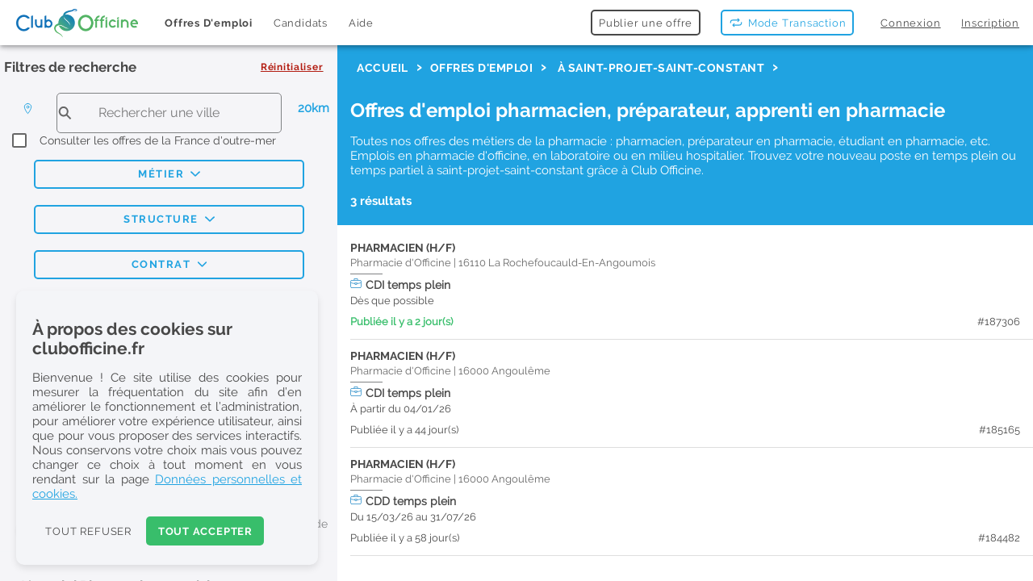

--- FILE ---
content_type: image/svg+xml
request_url: https://www.clubofficine.fr/assets/icon/iconJob.svg
body_size: 552
content:
<?xml version="1.0" encoding="utf-8"?>
<!-- Generator: Adobe Illustrator 21.1.0, SVG Export Plug-In . SVG Version: 6.00 Build 0)  -->
<svg version="1.1" id="Layer_1" xmlns="http://www.w3.org/2000/svg" xmlns:xlink="http://www.w3.org/1999/xlink" x="0px" y="0px"
	 viewBox="0 0 100 100" style="enable-background:new 0 0 100 100;" xml:space="preserve">
<style type="text/css">
	.st0{fill:#2088C6;}
</style>
<g>
	<path class="st0" d="M84.3,20.9H67.4v-7.1c0-3.7-3-6.7-6.7-6.7H39.3c-3.7,0-6.7,3-6.7,6.7v7.1H15.7c-7.3,0-13.2,5.9-13.2,13.2v45.7
		C2.5,87.1,8.4,93,15.7,93h68.7c7.3,0,13.2-5.9,13.2-13.2V34.1C97.5,26.8,91.6,20.9,84.3,20.9z M37.7,13.8c0-0.9,0.7-1.6,1.6-1.6
		h21.4c0.9,0,1.6,0.7,1.6,1.6v7.1H37.7V13.8z M15.7,26h68.7c4.4,0,8.1,3.6,8.1,8.1v10.2c-9.3,2.8-20.2,4.6-31.6,5.3v-2.2
		c0-2.9-2.4-5.3-5.3-5.3h-11c-2.9,0-5.3,2.4-5.3,5.3v2.2C27.9,48.9,17,47.1,7.7,44.3V34.1C7.6,29.6,11.2,26,15.7,26z M55.7,47.4v9.7
		c0,0.1-0.1,0.2-0.2,0.2l-11.1-0.2l0.2-10L55.7,47.4z M84.3,87.8H15.7c-4.4,0-8.1-3.6-8.1-8.1V49.6c9.4,2.7,20.2,4.4,31.6,5.1v2.4
		c0,2.9,2.4,5.3,5.3,5.3h10.8c2.9,0,5.3-2.4,5.3-5.3v-2.4C72.1,54,83,52.3,92.4,49.6v30.2C92.4,84.2,88.8,87.8,84.3,87.8z"/>
</g>
</svg>


--- FILE ---
content_type: application/javascript; charset=UTF-8
request_url: https://www.clubofficine.fr/8193.3e22d90cd172786f.js
body_size: 5709
content:
"use strict";(self.webpackChunkapp=self.webpackChunkapp||[]).push([[8193],{8193:(C,f,h)=>{h.r(f),h.d(f,{ion_searchbar:()=>s});var d=h(467),n=h(5705),p=h(4674),g=h(647),x=h(4576),b=h(9225),v=h(6855);const s=class{constructor(a){var e=this;(0,n.r)(this,a),this.ionInput=(0,n.c)(this,"ionInput",7),this.ionChange=(0,n.c)(this,"ionChange",7),this.ionCancel=(0,n.c)(this,"ionCancel",7),this.ionClear=(0,n.c)(this,"ionClear",7),this.ionBlur=(0,n.c)(this,"ionBlur",7),this.ionFocus=(0,n.c)(this,"ionFocus",7),this.ionStyle=(0,n.c)(this,"ionStyle",7),this.isCancelVisible=!1,this.shouldAlignLeft=!0,this.inputId="ion-searchbar-"+y++,this.inheritedAttributes={},this.focused=!1,this.noAnimate=!0,this.animated=!1,this.autocapitalize="off",this.autocomplete="off",this.autocorrect="off",this.cancelButtonIcon=n.e.get("backButtonIcon",b.a),this.cancelButtonText="Cancel",this.disabled=!1,this.name=this.inputId,this.placeholder="Search",this.showCancelButton="never",this.showClearButton="always",this.spellcheck=!1,this.type="search",this.value="",this.onClearInput=function(){var r=(0,d.A)(function*(o){return e.ionClear.emit(),new Promise(c=>{setTimeout(()=>{const l=e.getValue();""!==l&&(e.value="",e.emitInputChange(),o&&!e.focused&&(e.setFocus(),e.focusedValue=l)),c()},64)})});return function(o){return r.apply(this,arguments)}}(),this.onCancelSearchbar=function(){var r=(0,d.A)(function*(o){o&&(o.preventDefault(),o.stopPropagation()),e.ionCancel.emit();const c=e.getValue(),l=e.focused;yield e.onClearInput(),c&&!l&&e.emitValueChange(o),e.nativeInput&&e.nativeInput.blur()});return function(o){return r.apply(this,arguments)}}(),this.onInput=r=>{const o=r.target;o&&(this.value=o.value),this.emitInputChange(r)},this.onChange=r=>{this.emitValueChange(r)},this.onBlur=r=>{this.focused=!1,this.ionBlur.emit(),this.positionElements(),this.focusedValue!==this.value&&this.emitValueChange(r),this.focusedValue=void 0},this.onFocus=()=>{this.focused=!0,this.focusedValue=this.value,this.ionFocus.emit(),this.positionElements()}}onLangChanged(a){this.inheritedAttributes=Object.assign(Object.assign({},this.inheritedAttributes),{lang:a}),(0,n.i)(this)}onDirChanged(a){this.inheritedAttributes=Object.assign(Object.assign({},this.inheritedAttributes),{dir:a}),(0,n.i)(this)}debounceChanged(){const{ionInput:a,debounce:e,originalIonInput:r}=this;this.ionInput=void 0===e?null!=r?r:a:(0,p.d)(a,e)}valueChanged(){const a=this.nativeInput,e=this.getValue();a&&a.value!==e&&(a.value=e)}showCancelButtonChanged(){requestAnimationFrame(()=>{this.positionElements(),(0,n.i)(this)})}connectedCallback(){this.emitStyle()}componentWillLoad(){this.inheritedAttributes=Object.assign({},(0,p.b)(this.el,["lang","dir"]))}componentDidLoad(){this.originalIonInput=this.ionInput,this.positionElements(),this.debounceChanged(),setTimeout(()=>{this.noAnimate=!1},300)}emitStyle(){this.ionStyle.emit({searchbar:!0})}setFocus(){var a=this;return(0,d.A)(function*(){a.nativeInput&&a.nativeInput.focus()})()}getInputElement(){var a=this;return(0,d.A)(function*(){return a.nativeInput||(yield new Promise(e=>(0,p.c)(a.el,e))),Promise.resolve(a.nativeInput)})()}emitValueChange(a){const{value:e}=this,r=null==e?e:e.toString();this.focusedValue=r,this.ionChange.emit({value:r,event:a})}emitInputChange(a){const{value:e}=this;this.ionInput.emit({value:e,event:a})}positionElements(){const a=this.getValue(),e=this.shouldAlignLeft,r=(0,v.b)(this),o=!this.animated||""!==a.trim()||!!this.focused;this.shouldAlignLeft=o,"ios"===r&&(e!==o&&this.positionPlaceholder(),this.animated&&this.positionCancelButton())}positionPlaceholder(){const a=this.nativeInput;if(!a)return;const e=(0,g.i)(this.el),r=(this.el.shadowRoot||this.el).querySelector(".searchbar-search-icon");if(this.shouldAlignLeft)a.removeAttribute("style"),r.removeAttribute("style");else{const o=document,c=o.createElement("span");c.innerText=this.placeholder||"",o.body.appendChild(c),(0,p.r)(()=>{const l=c.offsetWidth;c.remove();const u="calc(50% - "+l/2+"px)",m="calc(50% - "+(l/2+r.clientWidth+8)+"px)";e?(a.style.paddingRight=u,r.style.marginRight=m):(a.style.paddingLeft=u,r.style.marginLeft=m)})}}positionCancelButton(){const a=(0,g.i)(this.el),e=(this.el.shadowRoot||this.el).querySelector(".searchbar-cancel-button"),r=this.shouldShowCancelButton();if(null!==e&&r!==this.isCancelVisible){const o=e.style;if(this.isCancelVisible=r,r)a?o.marginLeft="0":o.marginRight="0";else{const c=e.offsetWidth;c>0&&(a?o.marginLeft=-c+"px":o.marginRight=-c+"px")}}}getValue(){return this.value||""}hasValue(){return""!==this.getValue()}shouldShowCancelButton(){return!("never"===this.showCancelButton||"focus"===this.showCancelButton&&!this.focused)}shouldShowClearButton(){return!("never"===this.showClearButton||"focus"===this.showClearButton&&!this.focused)}render(){const{cancelButtonText:a,autocapitalize:e}=this,r=this.animated&&n.e.getBoolean("animated",!0),o=(0,v.b)(this),c=this.clearIcon||("ios"===o?b.b:b.d),l=this.searchIcon||("ios"===o?b.s:b.e),u=this.shouldShowCancelButton(),m="never"!==this.showCancelButton&&(0,n.h)("button",{key:"19e18775856db87daeb4b9e3d7bca0461915a0df","aria-label":a,"aria-hidden":u?void 0:"true",type:"button",tabIndex:"ios"!==o||u?void 0:-1,onMouseDown:this.onCancelSearchbar,onTouchStart:this.onCancelSearchbar,class:"searchbar-cancel-button"},(0,n.h)("div",{key:"b3bbdcc033f3bd3441d619e4a252cef0dad4d07e","aria-hidden":"true"},"md"===o?(0,n.h)("ion-icon",{"aria-hidden":"true",mode:o,icon:this.cancelButtonIcon,lazy:!1}):a));return(0,n.h)(n.d,{key:"074aa60e051bfb3225e87d44bbb6346c59c73574",role:"search","aria-disabled":this.disabled?"true":null,class:(0,x.c)(this.color,{[o]:!0,"searchbar-animated":r,"searchbar-disabled":this.disabled,"searchbar-no-animate":r&&this.noAnimate,"searchbar-has-value":this.hasValue(),"searchbar-left-aligned":this.shouldAlignLeft,"searchbar-has-focus":this.focused,"searchbar-should-show-clear":this.shouldShowClearButton(),"searchbar-should-show-cancel":this.shouldShowCancelButton()})},(0,n.h)("div",{key:"54f58a79fe36e85d9295157303f1be89c98bbdaf",class:"searchbar-input-container"},(0,n.h)("input",Object.assign({key:"f991a37fcf54d26b7ad10d89084764e03d97b9de","aria-label":"search text",disabled:this.disabled,ref:w=>this.nativeInput=w,class:"searchbar-input",inputMode:this.inputmode,enterKeyHint:this.enterkeyhint,name:this.name,onInput:this.onInput,onChange:this.onChange,onBlur:this.onBlur,onFocus:this.onFocus,minLength:this.minlength,maxLength:this.maxlength,placeholder:this.placeholder,type:this.type,value:this.getValue(),autoCapitalize:"default"===e?void 0:e,autoComplete:this.autocomplete,autoCorrect:this.autocorrect,spellcheck:this.spellcheck},this.inheritedAttributes)),"md"===o&&m,(0,n.h)("ion-icon",{key:"8b44dd90a3292c5cf872ef16a8520675f5673494","aria-hidden":"true",mode:o,icon:l,lazy:!1,class:"searchbar-search-icon"}),(0,n.h)("button",{key:"79d9cfed8f01268044f82811a35d323a12dca749","aria-label":"reset",type:"button","no-blur":!0,class:"searchbar-clear-button",onPointerDown:w=>{w.preventDefault()},onClick:()=>this.onClearInput(!0)},(0,n.h)("ion-icon",{key:"aa3b9fa8a61f853236783ac7bcd0b113ea65ece2","aria-hidden":"true",mode:o,icon:c,lazy:!1,class:"searchbar-clear-icon"}))),"ios"===o&&m)}get el(){return(0,n.g)(this)}static get watchers(){return{lang:["onLangChanged"],dir:["onDirChanged"],debounce:["debounceChanged"],value:["valueChanged"],showCancelButton:["showCancelButtonChanged"]}}};let y=0;s.style={ios:".sc-ion-searchbar-ios-h{--placeholder-color:initial;--placeholder-font-style:initial;--placeholder-font-weight:initial;--placeholder-opacity:var(--ion-placeholder-opacity, 0.6);-moz-osx-font-smoothing:grayscale;-webkit-font-smoothing:antialiased;display:-ms-flexbox;display:flex;position:relative;-ms-flex-align:center;align-items:center;width:100%;color:var(--color);font-family:var(--ion-font-family, inherit);-webkit-box-sizing:border-box;box-sizing:border-box}.ion-color.sc-ion-searchbar-ios-h{color:var(--ion-color-contrast)}.ion-color.sc-ion-searchbar-ios-h .searchbar-input.sc-ion-searchbar-ios{background:var(--ion-color-base)}.ion-color.sc-ion-searchbar-ios-h .searchbar-clear-button.sc-ion-searchbar-ios,.ion-color.sc-ion-searchbar-ios-h .searchbar-cancel-button.sc-ion-searchbar-ios,.ion-color.sc-ion-searchbar-ios-h .searchbar-search-icon.sc-ion-searchbar-ios{color:inherit}.searchbar-search-icon.sc-ion-searchbar-ios{color:var(--icon-color);pointer-events:none}.searchbar-input-container.sc-ion-searchbar-ios{display:block;position:relative;-ms-flex-negative:1;flex-shrink:1;width:100%}.searchbar-input.sc-ion-searchbar-ios{font-family:inherit;font-size:inherit;font-style:inherit;font-weight:inherit;letter-spacing:inherit;text-decoration:inherit;text-indent:inherit;text-overflow:inherit;text-transform:inherit;text-align:inherit;white-space:inherit;color:inherit;border-radius:var(--border-radius);display:block;width:100%;min-height:inherit;border:0;outline:none;background:var(--background);font-family:inherit;-webkit-box-shadow:var(--box-shadow);box-shadow:var(--box-shadow);-webkit-box-sizing:border-box;box-sizing:border-box;-webkit-appearance:none;-moz-appearance:none;appearance:none}.searchbar-input.sc-ion-searchbar-ios::-webkit-input-placeholder{color:var(--placeholder-color);font-family:inherit;font-style:var(--placeholder-font-style);font-weight:var(--placeholder-font-weight);opacity:var(--placeholder-opacity)}.searchbar-input.sc-ion-searchbar-ios::-moz-placeholder{color:var(--placeholder-color);font-family:inherit;font-style:var(--placeholder-font-style);font-weight:var(--placeholder-font-weight);opacity:var(--placeholder-opacity)}.searchbar-input.sc-ion-searchbar-ios:-ms-input-placeholder{color:var(--placeholder-color);font-family:inherit;font-style:var(--placeholder-font-style);font-weight:var(--placeholder-font-weight);opacity:var(--placeholder-opacity)}.searchbar-input.sc-ion-searchbar-ios::-ms-input-placeholder{color:var(--placeholder-color);font-family:inherit;font-style:var(--placeholder-font-style);font-weight:var(--placeholder-font-weight);opacity:var(--placeholder-opacity)}.searchbar-input.sc-ion-searchbar-ios::placeholder{color:var(--placeholder-color);font-family:inherit;font-style:var(--placeholder-font-style);font-weight:var(--placeholder-font-weight);opacity:var(--placeholder-opacity)}.searchbar-input.sc-ion-searchbar-ios::-webkit-search-cancel-button,.searchbar-input.sc-ion-searchbar-ios::-ms-clear{display:none}.searchbar-cancel-button.sc-ion-searchbar-ios{margin-left:0;margin-right:0;margin-top:0;margin-bottom:0;display:none;height:100%;border:0;outline:none;color:var(--cancel-button-color);cursor:pointer;-webkit-appearance:none;-moz-appearance:none;appearance:none}.searchbar-cancel-button.sc-ion-searchbar-ios>div.sc-ion-searchbar-ios{display:-ms-flexbox;display:flex;-ms-flex-align:center;align-items:center;-ms-flex-pack:center;justify-content:center;width:100%;height:100%}.searchbar-clear-button.sc-ion-searchbar-ios{margin-left:0;margin-right:0;margin-top:0;margin-bottom:0;padding-left:0;padding-right:0;padding-top:0;padding-bottom:0;display:none;min-height:0;outline:none;color:var(--clear-button-color);-webkit-appearance:none;-moz-appearance:none;appearance:none}.searchbar-clear-button.sc-ion-searchbar-ios:focus{opacity:0.5}.searchbar-has-value.searchbar-should-show-clear.sc-ion-searchbar-ios-h .searchbar-clear-button.sc-ion-searchbar-ios{display:block}.searchbar-disabled.sc-ion-searchbar-ios-h{cursor:default;opacity:0.4;pointer-events:none}.sc-ion-searchbar-ios-h{--background:rgba(var(--ion-text-color-rgb, 0, 0, 0), 0.07);--border-radius:10px;--box-shadow:none;--cancel-button-color:var(--ion-color-primary, #0054e9);--clear-button-color:var(--ion-color-step-600, var(--ion-text-color-step-400, #666666));--color:var(--ion-text-color, #000);--icon-color:var(--ion-color-step-600, var(--ion-text-color-step-400, #666666));-webkit-padding-start:12px;padding-inline-start:12px;-webkit-padding-end:12px;padding-inline-end:12px;padding-top:12px;padding-bottom:12px;min-height:60px;contain:content}.searchbar-input-container.sc-ion-searchbar-ios{min-height:36px}.searchbar-search-icon.sc-ion-searchbar-ios{-webkit-margin-start:calc(50% - 60px);margin-inline-start:calc(50% - 60px);top:0;position:absolute;width:1.375rem;height:100%;contain:strict}.searchbar-search-icon.sc-ion-searchbar-ios{inset-inline-start:5px}.searchbar-input.sc-ion-searchbar-ios{-webkit-padding-start:0px;padding-inline-start:0px;-webkit-padding-end:0px;padding-inline-end:0px;padding-top:6px;padding-bottom:6px;height:100%;font-size:1.0625rem;font-weight:400;contain:strict}.searchbar-has-value.searchbar-should-show-clear.sc-ion-searchbar-ios-h .searchbar-input.sc-ion-searchbar-ios{-webkit-padding-start:1.75rem;padding-inline-start:1.75rem;-webkit-padding-end:1.75rem;padding-inline-end:1.75rem}.searchbar-clear-button.sc-ion-searchbar-ios{top:0;background-position:center;position:absolute;width:1.875rem;height:100%;border:0;background-color:transparent}.searchbar-clear-button.sc-ion-searchbar-ios{inset-inline-end:0}.searchbar-clear-icon.sc-ion-searchbar-ios{width:1.125rem;height:100%}.searchbar-cancel-button.sc-ion-searchbar-ios{-webkit-padding-start:12px;padding-inline-start:12px;-webkit-padding-end:0;padding-inline-end:0;padding-top:0;padding-bottom:0;-ms-flex-negative:0;flex-shrink:0;background-color:transparent;font-size:17px}.searchbar-left-aligned.sc-ion-searchbar-ios-h .searchbar-search-icon.sc-ion-searchbar-ios{-webkit-margin-start:0;margin-inline-start:0}.searchbar-left-aligned.sc-ion-searchbar-ios-h .searchbar-input.sc-ion-searchbar-ios{-webkit-padding-start:1.875rem;padding-inline-start:1.875rem}.searchbar-has-focus.sc-ion-searchbar-ios-h .searchbar-cancel-button.sc-ion-searchbar-ios,.searchbar-should-show-cancel.sc-ion-searchbar-ios-h .searchbar-cancel-button.sc-ion-searchbar-ios,.searchbar-animated.sc-ion-searchbar-ios-h .searchbar-cancel-button.sc-ion-searchbar-ios{display:block}.searchbar-animated.sc-ion-searchbar-ios-h .searchbar-search-icon.sc-ion-searchbar-ios,.searchbar-animated.sc-ion-searchbar-ios-h .searchbar-input.sc-ion-searchbar-ios{-webkit-transition:all 300ms ease;transition:all 300ms ease}.searchbar-animated.searchbar-has-focus.sc-ion-searchbar-ios-h .searchbar-cancel-button.sc-ion-searchbar-ios,.searchbar-animated.searchbar-should-show-cancel.sc-ion-searchbar-ios-h .searchbar-cancel-button.sc-ion-searchbar-ios{opacity:1;pointer-events:auto}.searchbar-animated.sc-ion-searchbar-ios-h .searchbar-cancel-button.sc-ion-searchbar-ios{-webkit-margin-end:-100%;margin-inline-end:-100%;-webkit-transform:translate3d(0,  0,  0);transform:translate3d(0,  0,  0);-webkit-transition:all 300ms ease;transition:all 300ms ease;opacity:0;pointer-events:none}.searchbar-no-animate.sc-ion-searchbar-ios-h .searchbar-search-icon.sc-ion-searchbar-ios,.searchbar-no-animate.sc-ion-searchbar-ios-h .searchbar-input.sc-ion-searchbar-ios,.searchbar-no-animate.sc-ion-searchbar-ios-h .searchbar-cancel-button.sc-ion-searchbar-ios{-webkit-transition-duration:0ms;transition-duration:0ms}.ion-color.sc-ion-searchbar-ios-h .searchbar-cancel-button.sc-ion-searchbar-ios{color:var(--ion-color-base)}@media (any-hover: hover){.ion-color.sc-ion-searchbar-ios-h .searchbar-cancel-button.sc-ion-searchbar-ios:hover{color:var(--ion-color-tint)}}ion-toolbar.sc-ion-searchbar-ios-h,ion-toolbar .sc-ion-searchbar-ios-h{padding-top:1px;padding-bottom:15px;min-height:52px}ion-toolbar.ion-color.sc-ion-searchbar-ios-h:not(.ion-color),ion-toolbar.ion-color .sc-ion-searchbar-ios-h:not(.ion-color){color:inherit}ion-toolbar.ion-color.sc-ion-searchbar-ios-h:not(.ion-color) .searchbar-cancel-button.sc-ion-searchbar-ios,ion-toolbar.ion-color .sc-ion-searchbar-ios-h:not(.ion-color) .searchbar-cancel-button.sc-ion-searchbar-ios{color:currentColor}ion-toolbar.ion-color.sc-ion-searchbar-ios-h .searchbar-search-icon.sc-ion-searchbar-ios,ion-toolbar.ion-color .sc-ion-searchbar-ios-h .searchbar-search-icon.sc-ion-searchbar-ios{color:currentColor;opacity:0.5}ion-toolbar.ion-color.sc-ion-searchbar-ios-h:not(.ion-color) .searchbar-input.sc-ion-searchbar-ios,ion-toolbar.ion-color .sc-ion-searchbar-ios-h:not(.ion-color) .searchbar-input.sc-ion-searchbar-ios{background:rgba(var(--ion-color-contrast-rgb), 0.07);color:currentColor}ion-toolbar.ion-color.sc-ion-searchbar-ios-h:not(.ion-color) .searchbar-clear-button.sc-ion-searchbar-ios,ion-toolbar.ion-color .sc-ion-searchbar-ios-h:not(.ion-color) .searchbar-clear-button.sc-ion-searchbar-ios{color:currentColor;opacity:0.5}",md:".sc-ion-searchbar-md-h{--placeholder-color:initial;--placeholder-font-style:initial;--placeholder-font-weight:initial;--placeholder-opacity:var(--ion-placeholder-opacity, 0.6);-moz-osx-font-smoothing:grayscale;-webkit-font-smoothing:antialiased;display:-ms-flexbox;display:flex;position:relative;-ms-flex-align:center;align-items:center;width:100%;color:var(--color);font-family:var(--ion-font-family, inherit);-webkit-box-sizing:border-box;box-sizing:border-box}.ion-color.sc-ion-searchbar-md-h{color:var(--ion-color-contrast)}.ion-color.sc-ion-searchbar-md-h .searchbar-input.sc-ion-searchbar-md{background:var(--ion-color-base)}.ion-color.sc-ion-searchbar-md-h .searchbar-clear-button.sc-ion-searchbar-md,.ion-color.sc-ion-searchbar-md-h .searchbar-cancel-button.sc-ion-searchbar-md,.ion-color.sc-ion-searchbar-md-h .searchbar-search-icon.sc-ion-searchbar-md{color:inherit}.searchbar-search-icon.sc-ion-searchbar-md{color:var(--icon-color);pointer-events:none}.searchbar-input-container.sc-ion-searchbar-md{display:block;position:relative;-ms-flex-negative:1;flex-shrink:1;width:100%}.searchbar-input.sc-ion-searchbar-md{font-family:inherit;font-size:inherit;font-style:inherit;font-weight:inherit;letter-spacing:inherit;text-decoration:inherit;text-indent:inherit;text-overflow:inherit;text-transform:inherit;text-align:inherit;white-space:inherit;color:inherit;border-radius:var(--border-radius);display:block;width:100%;min-height:inherit;border:0;outline:none;background:var(--background);font-family:inherit;-webkit-box-shadow:var(--box-shadow);box-shadow:var(--box-shadow);-webkit-box-sizing:border-box;box-sizing:border-box;-webkit-appearance:none;-moz-appearance:none;appearance:none}.searchbar-input.sc-ion-searchbar-md::-webkit-input-placeholder{color:var(--placeholder-color);font-family:inherit;font-style:var(--placeholder-font-style);font-weight:var(--placeholder-font-weight);opacity:var(--placeholder-opacity)}.searchbar-input.sc-ion-searchbar-md::-moz-placeholder{color:var(--placeholder-color);font-family:inherit;font-style:var(--placeholder-font-style);font-weight:var(--placeholder-font-weight);opacity:var(--placeholder-opacity)}.searchbar-input.sc-ion-searchbar-md:-ms-input-placeholder{color:var(--placeholder-color);font-family:inherit;font-style:var(--placeholder-font-style);font-weight:var(--placeholder-font-weight);opacity:var(--placeholder-opacity)}.searchbar-input.sc-ion-searchbar-md::-ms-input-placeholder{color:var(--placeholder-color);font-family:inherit;font-style:var(--placeholder-font-style);font-weight:var(--placeholder-font-weight);opacity:var(--placeholder-opacity)}.searchbar-input.sc-ion-searchbar-md::placeholder{color:var(--placeholder-color);font-family:inherit;font-style:var(--placeholder-font-style);font-weight:var(--placeholder-font-weight);opacity:var(--placeholder-opacity)}.searchbar-input.sc-ion-searchbar-md::-webkit-search-cancel-button,.searchbar-input.sc-ion-searchbar-md::-ms-clear{display:none}.searchbar-cancel-button.sc-ion-searchbar-md{margin-left:0;margin-right:0;margin-top:0;margin-bottom:0;display:none;height:100%;border:0;outline:none;color:var(--cancel-button-color);cursor:pointer;-webkit-appearance:none;-moz-appearance:none;appearance:none}.searchbar-cancel-button.sc-ion-searchbar-md>div.sc-ion-searchbar-md{display:-ms-flexbox;display:flex;-ms-flex-align:center;align-items:center;-ms-flex-pack:center;justify-content:center;width:100%;height:100%}.searchbar-clear-button.sc-ion-searchbar-md{margin-left:0;margin-right:0;margin-top:0;margin-bottom:0;padding-left:0;padding-right:0;padding-top:0;padding-bottom:0;display:none;min-height:0;outline:none;color:var(--clear-button-color);-webkit-appearance:none;-moz-appearance:none;appearance:none}.searchbar-clear-button.sc-ion-searchbar-md:focus{opacity:0.5}.searchbar-has-value.searchbar-should-show-clear.sc-ion-searchbar-md-h .searchbar-clear-button.sc-ion-searchbar-md{display:block}.searchbar-disabled.sc-ion-searchbar-md-h{cursor:default;opacity:0.4;pointer-events:none}.sc-ion-searchbar-md-h{--background:var(--ion-background-color, #fff);--border-radius:2px;--box-shadow:0 2px 2px 0 rgba(0, 0, 0, 0.14), 0 3px 1px -2px rgba(0, 0, 0, 0.2), 0 1px 5px 0 rgba(0, 0, 0, 0.12);--cancel-button-color:var(--ion-color-step-900, var(--ion-text-color-step-100, #1a1a1a));--clear-button-color:initial;--color:var(--ion-color-step-850, var(--ion-text-color-step-150, #262626));--icon-color:var(--ion-color-step-600, var(--ion-text-color-step-400, #666666));-webkit-padding-start:8px;padding-inline-start:8px;-webkit-padding-end:8px;padding-inline-end:8px;padding-top:8px;padding-bottom:8px;background:inherit}.searchbar-search-icon.sc-ion-searchbar-md{top:11px;width:1.3125rem;height:1.3125rem}.searchbar-search-icon.sc-ion-searchbar-md{inset-inline-start:16px}.searchbar-cancel-button.sc-ion-searchbar-md{top:0;background-color:transparent;font-size:1.5em}.searchbar-cancel-button.sc-ion-searchbar-md{inset-inline-start:9px}.searchbar-search-icon.sc-ion-searchbar-md,.searchbar-cancel-button.sc-ion-searchbar-md{position:absolute}.searchbar-search-icon.ion-activated.sc-ion-searchbar-md,.searchbar-cancel-button.ion-activated.sc-ion-searchbar-md{background-color:transparent}.searchbar-input.sc-ion-searchbar-md{-webkit-padding-start:3.4375rem;padding-inline-start:3.4375rem;-webkit-padding-end:3.4375rem;padding-inline-end:3.4375rem;padding-top:0.375rem;padding-bottom:0.375rem;background-position:left 8px center;height:auto;font-size:1rem;font-weight:400;line-height:30px}[dir=rtl].sc-ion-searchbar-md-h .searchbar-input.sc-ion-searchbar-md,[dir=rtl] .sc-ion-searchbar-md-h .searchbar-input.sc-ion-searchbar-md{background-position:right 8px center}[dir=rtl].sc-ion-searchbar-md .searchbar-input.sc-ion-searchbar-md{background-position:right 8px center}@supports selector(:dir(rtl)){.searchbar-input.sc-ion-searchbar-md:dir(rtl){background-position:right 8px center}}.searchbar-clear-button.sc-ion-searchbar-md{top:0;padding-left:0;padding-right:0;padding-top:0;padding-bottom:0;position:absolute;height:100%;border:0;background-color:transparent}.searchbar-clear-button.sc-ion-searchbar-md{inset-inline-end:13px}.searchbar-clear-button.ion-activated.sc-ion-searchbar-md{background-color:transparent}.searchbar-clear-icon.sc-ion-searchbar-md{width:1.375rem;height:100%}.searchbar-has-focus.sc-ion-searchbar-md-h .searchbar-search-icon.sc-ion-searchbar-md{display:block}.searchbar-has-focus.sc-ion-searchbar-md-h .searchbar-cancel-button.sc-ion-searchbar-md,.searchbar-should-show-cancel.sc-ion-searchbar-md-h .searchbar-cancel-button.sc-ion-searchbar-md{display:block}.searchbar-has-focus.sc-ion-searchbar-md-h .searchbar-cancel-button.sc-ion-searchbar-md+.searchbar-search-icon.sc-ion-searchbar-md,.searchbar-should-show-cancel.sc-ion-searchbar-md-h .searchbar-cancel-button.sc-ion-searchbar-md+.searchbar-search-icon.sc-ion-searchbar-md{display:none}ion-toolbar.sc-ion-searchbar-md-h,ion-toolbar .sc-ion-searchbar-md-h{-webkit-padding-start:7px;padding-inline-start:7px;-webkit-padding-end:7px;padding-inline-end:7px;padding-top:3px;padding-bottom:3px}"}},4576:(C,f,h)=>{h.d(f,{c:()=>p,g:()=>x,h:()=>n,o:()=>v});var d=h(467);const n=(i,t)=>null!==t.closest(i),p=(i,t)=>"string"==typeof i&&i.length>0?Object.assign({"ion-color":!0,[`ion-color-${i}`]:!0},t):t,x=i=>{const t={};return(i=>void 0!==i?(Array.isArray(i)?i:i.split(" ")).filter(s=>null!=s).map(s=>s.trim()).filter(s=>""!==s):[])(i).forEach(s=>t[s]=!0),t},b=/^[a-z][a-z0-9+\-.]*:/,v=function(){var i=(0,d.A)(function*(t,s,y,a){if(null!=t&&"#"!==t[0]&&!b.test(t)){const e=document.querySelector("ion-router");if(e)return null!=s&&s.preventDefault(),e.push(t,y,a)}return!1});return function(s,y,a,e){return i.apply(this,arguments)}}()}}]);

--- FILE ---
content_type: image/svg+xml
request_url: https://www.clubofficine.fr/svg/repeat.svg
body_size: 86
content:
<svg xmlns="http://www.w3.org/2000/svg" class="ionicon" viewBox="0 0 512 512"><path stroke-linecap="round" stroke-linejoin="round" d="M320 120l48 48-48 48" class="ionicon-fill-none ionicon-stroke-width"/><path d="M352 168H144a80.24 80.24 0 00-80 80v16M192 392l-48-48 48-48" stroke-linecap="round" stroke-linejoin="round" class="ionicon-fill-none ionicon-stroke-width"/><path d="M160 344h208a80.24 80.24 0 0080-80v-16" stroke-linecap="round" stroke-linejoin="round" class="ionicon-fill-none ionicon-stroke-width"/></svg>

--- FILE ---
content_type: application/javascript; charset=UTF-8
request_url: https://www.clubofficine.fr/runtime.8196c09a3a77adde.js
body_size: 3821
content:
(()=>{"use strict";var e,v={},g={};function f(e){var c=g[e];if(void 0!==c)return c.exports;var a=g[e]={id:e,loaded:!1,exports:{}};return v[e].call(a.exports,a,a.exports,f),a.loaded=!0,a.exports}f.m=v,e=[],f.O=(c,a,b,r)=>{if(!a){var d=1/0;for(t=0;t<e.length;t++){for(var[a,b,r]=e[t],l=!0,n=0;n<a.length;n++)(!1&r||d>=r)&&Object.keys(f.O).every(p=>f.O[p](a[n]))?a.splice(n--,1):(l=!1,r<d&&(d=r));if(l){e.splice(t--,1);var i=b();void 0!==i&&(c=i)}}return c}r=r||0;for(var t=e.length;t>0&&e[t-1][2]>r;t--)e[t]=e[t-1];e[t]=[a,b,r]},f.n=e=>{var c=e&&e.__esModule?()=>e.default:()=>e;return f.d(c,{a:c}),c},(()=>{var c,e=Object.getPrototypeOf?a=>Object.getPrototypeOf(a):a=>a.__proto__;f.t=function(a,b){if(1&b&&(a=this(a)),8&b||"object"==typeof a&&a&&(4&b&&a.__esModule||16&b&&"function"==typeof a.then))return a;var r=Object.create(null);f.r(r);var t={};c=c||[null,e({}),e([]),e(e)];for(var d=2&b&&a;"object"==typeof d&&!~c.indexOf(d);d=e(d))Object.getOwnPropertyNames(d).forEach(l=>t[l]=()=>a[l]);return t.default=()=>a,f.d(r,t),r}})(),f.d=(e,c)=>{for(var a in c)f.o(c,a)&&!f.o(e,a)&&Object.defineProperty(e,a,{enumerable:!0,get:c[a]})},f.f={},f.e=e=>Promise.all(Object.keys(f.f).reduce((c,a)=>(f.f[a](e,c),c),[])),f.u=e=>(2076===e?"common":e)+"."+{258:"4e5abb28dd33ea82",323:"a61f3ee7f7706f89",366:"2b18d6e1407d4154",392:"fd8915fcf592eb5b",441:"9da974cc502742a7",480:"512be9a126cea51f",594:"142b404137cfe4b0",664:"df1321f57a1cf9cc",666:"3bd8d74481e3986c",686:"8680d5e8eff32ec4",759:"3141c99ff7c3d21b",770:"a88074b298cf442b",917:"b94aef01ab33df88",944:"313f8bfad30ccf4f",964:"8c5d3a952c3cf474",1049:"8b1f3910edc76eba",1102:"74a98355deaf4636",1227:"03bb0b6b6598f8e3",1247:"05ea80b76b8d14ca",1284:"940a590eecd19066",1301:"137048cc0ab4c26a",1318:"80e513751c91f6df",1346:"1a56aff6ee3cfd6f",1459:"8c303c4462426d8c",1523:"776a1ed20d4d1a4c",1526:"07b04c12589b7bb1",1557:"544484e0e57a44ea",1577:"f8797d53d6211d59",1746:"04e88939394bf477",1958:"3e3357e5a40e237b",2075:"bf4b08c119db5f82",2076:"9a002fc8cba23408",2235:"eaef33cbdfcf0b07",2260:"4696450e615dbf97",2327:"f3a53c8c9908a785",2348:"c1dc2f0d47d16d98",2375:"1d2546daf17b6ab1",2415:"62c0163a6e546fc1",2560:"8f1aca46699fc074",2565:"f9b108d9a4e23270",2885:"954fec4eba0c60f2",2920:"14e5749cdf9e99c8",2982:"b83525411e2c32ed",3009:"286761ed228481c0",3020:"81d6264704ae2a7a",3080:"8a63502d09141132",3081:"7bcc3a8424473d32",3162:"b962b1132aef4cc5",3264:"656867f134828701",3332:"160431c586c101bf",3386:"b6e97b16f38ca1d6",3479:"0388b462e87e7d00",3506:"221a86a96f8bb8f3",3511:"4149bfd7b6f6f01e",3558:"5874d8b13e7fc376",3574:"edec9cbaff66e512",3629:"cf9eeb09a7ff95f9",3804:"89058e363db10666",3814:"5d04ed37e4bf8e2a",3864:"785e77a48c2beae3",4128:"cc65d3f81dc1be84",4171:"5e69cd274991c4c0",4183:"8d32904c67ed070a",4292:"ff61466fecf83bef",4406:"00c0835e7cffd7f1",4463:"89756bbfe7776805",4565:"078718c6f3303372",4568:"b47e0934f0daaf8b",4591:"6df23ddc143779df",4630:"def246bcca1a783d",4638:"614030b08229bbf9",4699:"90869e313fea00ad",4756:"be1806d717076548",4786:"77691a00af9739bd",4896:"0610dfd7532cb895",4904:"a531c882b723626d",4979:"620fb153705f2910",5073:"a09283a381ddaea3",5100:"28fbbccfef212fe1",5197:"c29581873f45de2d",5222:"4d806aef107892cd",5357:"f030eec971fa8f7b",5364:"4743990dda0c9a13",5390:"82791db1b9711d64",5421:"e06ed433c3f6d262",5601:"0f7789ed3130482d",5640:"61729b8443860eae",5695:"c864f51cc82627d8",5712:"cb60193d664cef4d",5822:"9cef813c7ff9cc8d",5887:"34b042201c22ae8a",5949:"76a8687861ab0292",6024:"6fd332b738afb938",6086:"3517e58451e4700b",6297:"fae3fe82de747ad1",6301:"2400da12269d8d6e",6390:"e1a4d43ebf2f38ba",6433:"d3a58646483cb68b",6436:"28ac62700917948b",6461:"e0063807e4a33e04",6521:"feec5e9e648a5dc6",6688:"eb15fe19a5ce3607",6840:"eb0119981dbec42b",7024:"099bfc8f223633db",7030:"4d8ecfa5098e6161",7076:"84771cf3910cffd4",7079:"9c5349e423ad8a73",7104:"6de2b6a85334d8b6",7179:"e84a0c9b12b14a76",7240:"abdeac21fa12f23b",7372:"c7804b10c3755b32",7428:"339eeda09445954c",7676:"7448d0f0b858ba2b",7720:"5d2e107ba733c745",7766:"8133afe50d6ff615",7785:"c5819aceb0b9e6cb",7818:"396caea0017b07bb",7833:"231bb6eb7cef768c",7927:"0b4f4beb2bf9d78d",7961:"0476853fdbdeec1c",8066:"efe16deb3924267d",8167:"23751e24267a52d4",8193:"3e22d90cd172786f",8244:"db14d005254b508f",8314:"47f8f9c455222108",8477:"dddd298043a1efdb",8584:"508e7225bd3e831d",8761:"62e392b4c8d90292",8805:"5f4039e2272ee4c0",8814:"a627d239498492a2",8965:"b4fea13520254de5",8970:"10b4a99b3b380afb",8993:"5aabdbea0ba5901c",9012:"acca14949669be7c",9013:"39da47f0ceb3eb64",9027:"6f07df21fdd97f1e",9052:"c9f859f697ede853",9073:"22afd994dd1b199a",9102:"0a7b4a4704599e60",9303:"19fad7678ac18739",9344:"12afe0d4e14e7817",9364:"723ace9ef75af96d",9368:"8019e5284490678d",9442:"adaa30e332fe2ca6",9511:"70a6b6811bee595e",9718:"f31a331994fea4a7",9816:"05a3585261c86fd4",9902:"2a577b99eef67881",9977:"c62e889460743140"}[e]+".js",f.miniCssF=e=>{},f.o=(e,c)=>Object.prototype.hasOwnProperty.call(e,c),(()=>{var e={},c="app:";f.l=(a,b,r,t)=>{if(e[a])e[a].push(b);else{var d,l;if(void 0!==r)for(var n=document.getElementsByTagName("script"),i=0;i<n.length;i++){var o=n[i];if(o.getAttribute("src")==a||o.getAttribute("data-webpack")==c+r){d=o;break}}d||(l=!0,(d=document.createElement("script")).type="module",d.charset="utf-8",d.timeout=120,f.nc&&d.setAttribute("nonce",f.nc),d.setAttribute("data-webpack",c+r),d.src=f.tu(a)),e[a]=[b];var s=(_,p)=>{d.onerror=d.onload=null,clearTimeout(u);var h=e[a];if(delete e[a],d.parentNode&&d.parentNode.removeChild(d),h&&h.forEach(y=>y(p)),_)return _(p)},u=setTimeout(s.bind(null,void 0,{type:"timeout",target:d}),12e4);d.onerror=s.bind(null,d.onerror),d.onload=s.bind(null,d.onload),l&&document.head.appendChild(d)}}})(),f.r=e=>{typeof Symbol<"u"&&Symbol.toStringTag&&Object.defineProperty(e,Symbol.toStringTag,{value:"Module"}),Object.defineProperty(e,"__esModule",{value:!0})},f.nmd=e=>(e.paths=[],e.children||(e.children=[]),e),(()=>{var e;f.tt=()=>(void 0===e&&(e={createScriptURL:c=>c},typeof trustedTypes<"u"&&trustedTypes.createPolicy&&(e=trustedTypes.createPolicy("angular#bundler",e))),e)})(),f.tu=e=>f.tt().createScriptURL(e),f.p="",(()=>{var e={9121:0};f.f.j=(b,r)=>{var t=f.o(e,b)?e[b]:void 0;if(0!==t)if(t)r.push(t[2]);else if(9121!=b){var d=new Promise((o,s)=>t=e[b]=[o,s]);r.push(t[2]=d);var l=f.p+f.u(b),n=new Error;f.l(l,o=>{if(f.o(e,b)&&(0!==(t=e[b])&&(e[b]=void 0),t)){var s=o&&("load"===o.type?"missing":o.type),u=o&&o.target&&o.target.src;n.message="Loading chunk "+b+" failed.\n("+s+": "+u+")",n.name="ChunkLoadError",n.type=s,n.request=u,t[1](n)}},"chunk-"+b,b)}else e[b]=0},f.O.j=b=>0===e[b];var c=(b,r)=>{var n,i,[t,d,l]=r,o=0;if(t.some(u=>0!==e[u])){for(n in d)f.o(d,n)&&(f.m[n]=d[n]);if(l)var s=l(f)}for(b&&b(r);o<t.length;o++)f.o(e,i=t[o])&&e[i]&&e[i][0](),e[i]=0;return f.O(s)},a=self.webpackChunkapp=self.webpackChunkapp||[];a.forEach(c.bind(null,0)),a.push=c.bind(null,a.push.bind(a))})()})();

--- FILE ---
content_type: image/svg+xml
request_url: https://www.clubofficine.fr/svg/location-outline.svg
body_size: 117
content:
<svg xmlns="http://www.w3.org/2000/svg" class="ionicon" viewBox="0 0 512 512"><path d="M256 48c-79.5 0-144 61.39-144 137 0 87 96 224.87 131.25 272.49a15.77 15.77 0 0025.5 0C304 409.89 400 272.07 400 185c0-75.61-64.5-137-144-137z" stroke-linecap="round" stroke-linejoin="round" class="ionicon-fill-none ionicon-stroke-width"/><circle cx="256" cy="192" r="48" stroke-linecap="round" stroke-linejoin="round" class="ionicon-fill-none ionicon-stroke-width"/></svg>

--- FILE ---
content_type: application/javascript; charset=UTF-8
request_url: https://www.clubofficine.fr/4591.6df23ddc143779df.js
body_size: 7703
content:
"use strict";(self.webpackChunkapp=self.webpackChunkapp||[]).push([[4591],{4591:($,g,c)=>{c.r(g),c.d(g,{ion_button:()=>v,ion_icon:()=>M});var e=c(5705),m=c(4674),b=c(4576),w=c(6855);const v=class{constructor(o){(0,e.r)(this,o),this.ionFocus=(0,e.c)(this,"ionFocus",7),this.ionBlur=(0,e.c)(this,"ionBlur",7),this.inItem=!1,this.inListHeader=!1,this.inToolbar=!1,this.formButtonEl=null,this.formEl=null,this.inheritedAttributes={},this.isCircle=!1,this.buttonType="button",this.disabled=!1,this.routerDirection="forward",this.strong=!1,this.type="button",this.handleClick=t=>{const{el:n}=this;"button"===this.type?(0,b.o)(this.href,t,this.routerDirection,this.routerAnimation):(0,m.k)(n)&&this.submitForm(t)},this.onFocus=()=>{this.ionFocus.emit()},this.onBlur=()=>{this.ionBlur.emit()},this.slotChanged=()=>{this.isCircle=this.hasIconOnly}}disabledChanged(){const{disabled:o}=this;this.formButtonEl&&(this.formButtonEl.disabled=o)}onAriaChanged(o,t,n){this.inheritedAttributes=Object.assign(Object.assign({},this.inheritedAttributes),{[n]:o}),(0,e.i)(this)}renderHiddenButton(){const o=this.formEl=this.findForm();if(o){const{formButtonEl:t}=this;if(null!==t&&o.contains(t))return;const n=this.formButtonEl=document.createElement("button");n.type=this.type,n.style.display="none",n.disabled=this.disabled,o.appendChild(n)}}componentWillLoad(){this.inToolbar=!!this.el.closest("ion-buttons"),this.inListHeader=!!this.el.closest("ion-list-header"),this.inItem=!!this.el.closest("ion-item")||!!this.el.closest("ion-item-divider"),this.inheritedAttributes=(0,m.i)(this.el)}get hasIconOnly(){return!!this.el.querySelector('[slot="icon-only"]')}get rippleType(){return(void 0===this.fill||"clear"===this.fill)&&this.hasIconOnly&&this.inToolbar?"unbounded":"bounded"}findForm(){const{form:o}=this;if(o instanceof HTMLFormElement)return o;if("string"==typeof o){const t=document.getElementById(o);return t?t instanceof HTMLFormElement?t:((0,e.f)(`[ion-button] - Form with selector: "#${o}" could not be found. Verify that the id is attached to a <form> element.`,this.el),null):((0,e.f)(`[ion-button] - Form with selector: "#${o}" could not be found. Verify that the id is correct and the form is rendered in the DOM.`,this.el),null)}return void 0!==o?((0,e.f)('[ion-button] - The provided "form" element is invalid. Verify that the form is a HTMLFormElement and rendered in the DOM.',this.el),null):this.el.closest("form")}submitForm(o){this.formEl&&this.formButtonEl&&(o.preventDefault(),this.formButtonEl.click())}render(){const o=(0,w.b)(this),{buttonType:t,type:n,disabled:i,rel:s,target:d,size:f,href:B,color:q,expand:T,hasIconOnly:J,shape:D,strong:Q,inheritedAttributes:Y}=this,F=void 0===f&&this.inItem?"small":f,S=void 0===B?"button":"a",Z="button"===S?{type:n}:{download:this.download,href:B,rel:s,target:d};let _=this.fill;return void 0===_&&(_=this.inToolbar||this.inListHeader?"clear":"solid"),"button"!==n&&this.renderHiddenButton(),(0,e.h)(e.d,{key:"ed82ea53705523f9afc5f1a9addff44cc6424f27",onClick:this.handleClick,"aria-disabled":i?"true":null,class:(0,b.c)(q,{[o]:!0,[t]:!0,[`${t}-${T}`]:void 0!==T,[`${t}-${F}`]:void 0!==F,[`${t}-${D}`]:void 0!==D,[`${t}-${_}`]:!0,[`${t}-strong`]:Q,"in-toolbar":(0,b.h)("ion-toolbar",this.el),"in-toolbar-color":(0,b.h)("ion-toolbar[color]",this.el),"in-buttons":(0,b.h)("ion-buttons",this.el),"button-has-icon-only":J,"button-disabled":i,"ion-activatable":!0,"ion-focusable":!0})},(0,e.h)(S,Object.assign({key:"fadec13053469dd0405bbbc61b70ced568aa4826"},Z,{class:"button-native",part:"native",disabled:i,onFocus:this.onFocus,onBlur:this.onBlur},Y),(0,e.h)("span",{key:"6bf0e5144fb1148002e88038522402b789689d2c",class:"button-inner"},(0,e.h)("slot",{key:"25da0ca155cfa9e2754842c34f4fd09f576ac2d2",name:"icon-only",onSlotchange:this.slotChanged}),(0,e.h)("slot",{key:"51414065bb11953ec9d818f8d9353589bc9072c5",name:"start"}),(0,e.h)("slot",{key:"c9b5f8842aeabd20628df2f4600f1257ea913d8d"}),(0,e.h)("slot",{key:"478dd3671c7be1909fc84e672f0fa8dfe6082263",name:"end"})),"md"===o&&(0,e.h)("ion-ripple-effect",{key:"e1d55f85a55144d743f58a5914cd116cb065fa8c",type:this.rippleType})))}get el(){return(0,e.g)(this)}static get watchers(){return{disabled:["disabledChanged"],"aria-checked":["onAriaChanged"],"aria-label":["onAriaChanged"]}}};let r;v.style={ios:':host{--overflow:hidden;--ripple-color:currentColor;--border-width:initial;--border-color:initial;--border-style:initial;--color-activated:var(--color);--color-focused:var(--color);--color-hover:var(--color);--box-shadow:none;display:inline-block;width:auto;color:var(--color);font-family:var(--ion-font-family, inherit);text-align:center;text-decoration:none;white-space:normal;-webkit-user-select:none;-moz-user-select:none;-ms-user-select:none;user-select:none;vertical-align:top;vertical-align:-webkit-baseline-middle;-webkit-font-kerning:none;font-kerning:none}:host(.button-disabled){cursor:default;opacity:0.5;pointer-events:none}:host(.button-solid){--background:var(--ion-color-primary, #0054e9);--color:var(--ion-color-primary-contrast, #fff)}:host(.button-outline){--border-color:var(--ion-color-primary, #0054e9);--background:transparent;--color:var(--ion-color-primary, #0054e9)}:host(.button-clear){--border-width:0;--background:transparent;--color:var(--ion-color-primary, #0054e9)}:host(.button-block){display:block}:host(.button-block) .button-native{margin-left:0;margin-right:0;width:100%;clear:both;contain:content}:host(.button-block) .button-native::after{clear:both}:host(.button-full){display:block}:host(.button-full) .button-native{margin-left:0;margin-right:0;width:100%;contain:content}:host(.button-full:not(.button-round)) .button-native{border-radius:0;border-right-width:0;border-left-width:0}.button-native{border-radius:var(--border-radius);-moz-osx-font-smoothing:grayscale;-webkit-font-smoothing:antialiased;margin-left:0;margin-right:0;margin-top:0;margin-bottom:0;-webkit-padding-start:var(--padding-start);padding-inline-start:var(--padding-start);-webkit-padding-end:var(--padding-end);padding-inline-end:var(--padding-end);padding-top:var(--padding-top);padding-bottom:var(--padding-bottom);font-family:inherit;font-size:inherit;font-style:inherit;font-weight:inherit;letter-spacing:inherit;text-decoration:inherit;text-indent:inherit;text-overflow:inherit;text-transform:inherit;text-align:inherit;white-space:inherit;color:inherit;display:-ms-flexbox;display:flex;position:relative;-ms-flex-align:center;align-items:center;width:100%;height:100%;min-height:inherit;-webkit-transition:var(--transition);transition:var(--transition);border-width:var(--border-width);border-style:var(--border-style);border-color:var(--border-color);outline:none;background:var(--background);line-height:1;-webkit-box-shadow:var(--box-shadow);box-shadow:var(--box-shadow);contain:layout style;cursor:pointer;opacity:var(--opacity);overflow:var(--overflow);z-index:0;-webkit-box-sizing:border-box;box-sizing:border-box;-webkit-appearance:none;-moz-appearance:none;appearance:none}.button-native::-moz-focus-inner{border:0}.button-inner{display:-ms-flexbox;display:flex;position:relative;-ms-flex-flow:row nowrap;flex-flow:row nowrap;-ms-flex-negative:0;flex-shrink:0;-ms-flex-align:center;align-items:center;-ms-flex-pack:center;justify-content:center;width:100%;height:100%;z-index:1}::slotted([slot=start]),::slotted([slot=end]){-ms-flex-negative:0;flex-shrink:0}::slotted(ion-icon){font-size:1.35em;pointer-events:none}::slotted(ion-icon[slot=start]){-webkit-margin-start:-0.3em;margin-inline-start:-0.3em;-webkit-margin-end:0.3em;margin-inline-end:0.3em;margin-top:0;margin-bottom:0}::slotted(ion-icon[slot=end]){-webkit-margin-start:0.3em;margin-inline-start:0.3em;-webkit-margin-end:-0.2em;margin-inline-end:-0.2em;margin-top:0;margin-bottom:0}ion-ripple-effect{color:var(--ripple-color)}.button-native::after{left:0;right:0;top:0;bottom:0;position:absolute;content:"";opacity:0}:host(.ion-focused){color:var(--color-focused)}:host(.ion-focused) .button-native::after{background:var(--background-focused);opacity:var(--background-focused-opacity)}@media (any-hover: hover){:host(:hover){color:var(--color-hover)}:host(:hover) .button-native::after{background:var(--background-hover);opacity:var(--background-hover-opacity)}}:host(.ion-activated){color:var(--color-activated)}:host(.ion-activated) .button-native::after{background:var(--background-activated);opacity:var(--background-activated-opacity)}:host(.button-solid.ion-color) .button-native{background:var(--ion-color-base);color:var(--ion-color-contrast)}:host(.button-outline.ion-color) .button-native{border-color:var(--ion-color-base);background:transparent;color:var(--ion-color-base)}:host(.button-clear.ion-color) .button-native{background:transparent;color:var(--ion-color-base)}:host(.in-toolbar:not(.ion-color):not(.in-toolbar-color)) .button-native{color:var(--ion-toolbar-color, var(--color))}:host(.button-outline.in-toolbar:not(.ion-color):not(.in-toolbar-color)) .button-native{border-color:var(--ion-toolbar-color, var(--color, var(--border-color)))}:host(.button-solid.in-toolbar:not(.ion-color):not(.in-toolbar-color)) .button-native{background:var(--ion-toolbar-color, var(--background));color:var(--ion-toolbar-background, var(--color))}:host{--border-radius:14px;--padding-top:13px;--padding-bottom:13px;--padding-start:1em;--padding-end:1em;--transition:background-color, opacity 100ms linear;-webkit-margin-start:2px;margin-inline-start:2px;-webkit-margin-end:2px;margin-inline-end:2px;margin-top:4px;margin-bottom:4px;min-height:3.1em;font-size:min(1rem, 48px);font-weight:500;letter-spacing:0}:host(.button-solid){--background-activated:var(--ion-color-primary-shade, #004acd);--background-focused:var(--ion-color-primary-shade, #004acd);--background-hover:var(--ion-color-primary-tint, #1a65eb);--background-activated-opacity:1;--background-focused-opacity:1;--background-hover-opacity:1}:host(.button-outline){--border-radius:14px;--border-width:1px;--border-style:solid;--background-activated:var(--ion-color-primary, #0054e9);--background-focused:var(--ion-color-primary, #0054e9);--background-hover:transparent;--background-focused-opacity:.1;--color-activated:var(--ion-color-primary-contrast, #fff)}:host(.button-clear){--background-activated:transparent;--background-activated-opacity:0;--background-focused:var(--ion-color-primary, #0054e9);--background-hover:transparent;--background-focused-opacity:.1;font-size:min(1.0625rem, 51px);font-weight:normal}:host(.in-buttons){font-size:clamp(17px, 1.0625rem, 21.08px);font-weight:400}:host(.button-large){--border-radius:16px;--padding-top:17px;--padding-start:1em;--padding-end:1em;--padding-bottom:17px;min-height:3.1em;font-size:min(1.25rem, 60px)}:host(.button-small){--border-radius:6px;--padding-top:4px;--padding-start:0.9em;--padding-end:0.9em;--padding-bottom:4px;min-height:2.1em;font-size:min(0.8125rem, 39px)}:host(.button-round){--border-radius:999px;--padding-top:0;--padding-start:26px;--padding-end:26px;--padding-bottom:0}:host(.button-strong){font-weight:600}:host(.button-has-icon-only){--padding-top:0;--padding-bottom:var(--padding-top);--padding-end:var(--padding-top);--padding-start:var(--padding-end);min-width:clamp(30px, 2.125em, 60px);min-height:clamp(30px, 2.125em, 60px)}::slotted(ion-icon[slot=icon-only]){font-size:clamp(15.12px, 1.125em, 43.02px)}:host(.button-small.button-has-icon-only){min-width:clamp(23px, 2.16em, 54px);min-height:clamp(23px, 2.16em, 54px)}:host(.button-small) ::slotted(ion-icon[slot=icon-only]){font-size:clamp(12.1394px, 1.308125em, 40.1856px)}:host(.button-large.button-has-icon-only){min-width:clamp(46px, 2.5em, 78px);min-height:clamp(46px, 2.5em, 78px)}:host(.button-large) ::slotted(ion-icon[slot=icon-only]){font-size:clamp(15.12px, 0.9em, 43.056px)}:host(.button-outline.ion-focused.ion-color) .button-native,:host(.button-clear.ion-focused.ion-color) .button-native{color:var(--ion-color-base)}:host(.button-outline.ion-focused.ion-color) .button-native::after,:host(.button-clear.ion-focused.ion-color) .button-native::after{background:var(--ion-color-base)}:host(.button-solid.ion-color.ion-focused) .button-native::after{background:var(--ion-color-shade)}@media (any-hover: hover){:host(.button-clear:not(.ion-activated):hover),:host(.button-outline:not(.ion-activated):hover){opacity:0.6}:host(.button-clear.ion-color:hover) .button-native,:host(.button-outline.ion-color:hover) .button-native{color:var(--ion-color-base)}:host(.button-clear.ion-color:hover) .button-native::after,:host(.button-outline.ion-color:hover) .button-native::after{background:transparent}:host(.button-solid.ion-color:hover) .button-native::after{background:var(--ion-color-tint)}:host(:hover.button-solid.in-toolbar:not(.ion-color):not(.in-toolbar-color):not(.ion-activated)) .button-native::after{background:#fff;opacity:0.1}}:host(.button-clear.ion-activated){opacity:0.4}:host(.button-outline.ion-activated.ion-color) .button-native{color:var(--ion-color-contrast)}:host(.button-outline.ion-activated.ion-color) .button-native::after{background:var(--ion-color-base)}:host(.button-solid.ion-color.ion-activated) .button-native::after{background:var(--ion-color-shade)}:host(.button-outline.ion-activated.in-toolbar:not(.ion-color):not(.in-toolbar-color)) .button-native{background:var(--ion-toolbar-color, var(--color));color:var(--ion-toolbar-background, var(--background), var(--ion-color-primary-contrast, #fff))}',md:':host{--overflow:hidden;--ripple-color:currentColor;--border-width:initial;--border-color:initial;--border-style:initial;--color-activated:var(--color);--color-focused:var(--color);--color-hover:var(--color);--box-shadow:none;display:inline-block;width:auto;color:var(--color);font-family:var(--ion-font-family, inherit);text-align:center;text-decoration:none;white-space:normal;-webkit-user-select:none;-moz-user-select:none;-ms-user-select:none;user-select:none;vertical-align:top;vertical-align:-webkit-baseline-middle;-webkit-font-kerning:none;font-kerning:none}:host(.button-disabled){cursor:default;opacity:0.5;pointer-events:none}:host(.button-solid){--background:var(--ion-color-primary, #0054e9);--color:var(--ion-color-primary-contrast, #fff)}:host(.button-outline){--border-color:var(--ion-color-primary, #0054e9);--background:transparent;--color:var(--ion-color-primary, #0054e9)}:host(.button-clear){--border-width:0;--background:transparent;--color:var(--ion-color-primary, #0054e9)}:host(.button-block){display:block}:host(.button-block) .button-native{margin-left:0;margin-right:0;width:100%;clear:both;contain:content}:host(.button-block) .button-native::after{clear:both}:host(.button-full){display:block}:host(.button-full) .button-native{margin-left:0;margin-right:0;width:100%;contain:content}:host(.button-full:not(.button-round)) .button-native{border-radius:0;border-right-width:0;border-left-width:0}.button-native{border-radius:var(--border-radius);-moz-osx-font-smoothing:grayscale;-webkit-font-smoothing:antialiased;margin-left:0;margin-right:0;margin-top:0;margin-bottom:0;-webkit-padding-start:var(--padding-start);padding-inline-start:var(--padding-start);-webkit-padding-end:var(--padding-end);padding-inline-end:var(--padding-end);padding-top:var(--padding-top);padding-bottom:var(--padding-bottom);font-family:inherit;font-size:inherit;font-style:inherit;font-weight:inherit;letter-spacing:inherit;text-decoration:inherit;text-indent:inherit;text-overflow:inherit;text-transform:inherit;text-align:inherit;white-space:inherit;color:inherit;display:-ms-flexbox;display:flex;position:relative;-ms-flex-align:center;align-items:center;width:100%;height:100%;min-height:inherit;-webkit-transition:var(--transition);transition:var(--transition);border-width:var(--border-width);border-style:var(--border-style);border-color:var(--border-color);outline:none;background:var(--background);line-height:1;-webkit-box-shadow:var(--box-shadow);box-shadow:var(--box-shadow);contain:layout style;cursor:pointer;opacity:var(--opacity);overflow:var(--overflow);z-index:0;-webkit-box-sizing:border-box;box-sizing:border-box;-webkit-appearance:none;-moz-appearance:none;appearance:none}.button-native::-moz-focus-inner{border:0}.button-inner{display:-ms-flexbox;display:flex;position:relative;-ms-flex-flow:row nowrap;flex-flow:row nowrap;-ms-flex-negative:0;flex-shrink:0;-ms-flex-align:center;align-items:center;-ms-flex-pack:center;justify-content:center;width:100%;height:100%;z-index:1}::slotted([slot=start]),::slotted([slot=end]){-ms-flex-negative:0;flex-shrink:0}::slotted(ion-icon){font-size:1.35em;pointer-events:none}::slotted(ion-icon[slot=start]){-webkit-margin-start:-0.3em;margin-inline-start:-0.3em;-webkit-margin-end:0.3em;margin-inline-end:0.3em;margin-top:0;margin-bottom:0}::slotted(ion-icon[slot=end]){-webkit-margin-start:0.3em;margin-inline-start:0.3em;-webkit-margin-end:-0.2em;margin-inline-end:-0.2em;margin-top:0;margin-bottom:0}ion-ripple-effect{color:var(--ripple-color)}.button-native::after{left:0;right:0;top:0;bottom:0;position:absolute;content:"";opacity:0}:host(.ion-focused){color:var(--color-focused)}:host(.ion-focused) .button-native::after{background:var(--background-focused);opacity:var(--background-focused-opacity)}@media (any-hover: hover){:host(:hover){color:var(--color-hover)}:host(:hover) .button-native::after{background:var(--background-hover);opacity:var(--background-hover-opacity)}}:host(.ion-activated){color:var(--color-activated)}:host(.ion-activated) .button-native::after{background:var(--background-activated);opacity:var(--background-activated-opacity)}:host(.button-solid.ion-color) .button-native{background:var(--ion-color-base);color:var(--ion-color-contrast)}:host(.button-outline.ion-color) .button-native{border-color:var(--ion-color-base);background:transparent;color:var(--ion-color-base)}:host(.button-clear.ion-color) .button-native{background:transparent;color:var(--ion-color-base)}:host(.in-toolbar:not(.ion-color):not(.in-toolbar-color)) .button-native{color:var(--ion-toolbar-color, var(--color))}:host(.button-outline.in-toolbar:not(.ion-color):not(.in-toolbar-color)) .button-native{border-color:var(--ion-toolbar-color, var(--color, var(--border-color)))}:host(.button-solid.in-toolbar:not(.ion-color):not(.in-toolbar-color)) .button-native{background:var(--ion-toolbar-color, var(--background));color:var(--ion-toolbar-background, var(--color))}:host{--border-radius:4px;--padding-top:8px;--padding-bottom:8px;--padding-start:1.1em;--padding-end:1.1em;--transition:box-shadow 280ms cubic-bezier(.4, 0, .2, 1),\n                background-color 15ms linear,\n                color 15ms linear;-webkit-margin-start:2px;margin-inline-start:2px;-webkit-margin-end:2px;margin-inline-end:2px;margin-top:4px;margin-bottom:4px;min-height:36px;font-size:0.875rem;font-weight:500;letter-spacing:0.06em;text-transform:uppercase}:host(.button-solid){--background-activated:transparent;--background-hover:var(--ion-color-primary-contrast, #fff);--background-focused:var(--ion-color-primary-contrast, #fff);--background-activated-opacity:0;--background-focused-opacity:.24;--background-hover-opacity:.08;--box-shadow:0 3px 1px -2px rgba(0, 0, 0, 0.2), 0 2px 2px 0 rgba(0, 0, 0, 0.14), 0 1px 5px 0 rgba(0, 0, 0, 0.12)}:host(.button-solid.ion-activated){--box-shadow:0 5px 5px -3px rgba(0, 0, 0, 0.2), 0 8px 10px 1px rgba(0, 0, 0, 0.14), 0 3px 14px 2px rgba(0, 0, 0, 0.12)}:host(.button-outline){--border-width:2px;--border-style:solid;--box-shadow:none;--background-activated:transparent;--background-focused:var(--ion-color-primary, #0054e9);--background-hover:var(--ion-color-primary, #0054e9);--background-activated-opacity:0;--background-focused-opacity:.12;--background-hover-opacity:.04}:host(.button-outline.ion-activated.ion-color) .button-native{background:transparent}:host(.button-clear){--background-activated:transparent;--background-focused:var(--ion-color-primary, #0054e9);--background-hover:var(--ion-color-primary, #0054e9);--background-activated-opacity:0;--background-focused-opacity:.12;--background-hover-opacity:.04}:host(.button-round){--border-radius:999px;--padding-top:0;--padding-start:26px;--padding-end:26px;--padding-bottom:0}:host(.button-large){--padding-top:14px;--padding-start:1em;--padding-end:1em;--padding-bottom:14px;min-height:2.8em;font-size:1.25rem}:host(.button-small){--padding-top:4px;--padding-start:0.9em;--padding-end:0.9em;--padding-bottom:4px;min-height:2.1em;font-size:0.8125rem}:host(.button-strong){font-weight:bold}:host(.button-has-icon-only){--padding-top:0;--padding-bottom:var(--padding-top);--padding-end:var(--padding-top);--padding-start:var(--padding-end);min-width:clamp(30px, 2.86em, 60px);min-height:clamp(30px, 2.86em, 60px)}::slotted(ion-icon[slot=icon-only]){font-size:clamp(15.104px, 1.6em, 43.008px)}:host(.button-small.button-has-icon-only){min-width:clamp(23px, 2.16em, 54px);min-height:clamp(23px, 2.16em, 54px)}:host(.button-small) ::slotted(ion-icon[slot=icon-only]){font-size:clamp(13.002px, 1.23125em, 40.385px)}:host(.button-large.button-has-icon-only){min-width:clamp(46px, 2.5em, 78px);min-height:clamp(46px, 2.5em, 78px)}:host(.button-large) ::slotted(ion-icon[slot=icon-only]){font-size:clamp(15.008px, 1.4em, 43.008px)}:host(.button-solid.ion-color.ion-focused) .button-native::after{background:var(--ion-color-contrast)}:host(.button-clear.ion-color.ion-focused) .button-native::after,:host(.button-outline.ion-color.ion-focused) .button-native::after{background:var(--ion-color-base)}@media (any-hover: hover){:host(.button-solid.ion-color:hover) .button-native::after{background:var(--ion-color-contrast)}:host(.button-clear.ion-color:hover) .button-native::after,:host(.button-outline.ion-color:hover) .button-native::after{background:var(--ion-color-base)}}:host(.button-outline.ion-activated.in-toolbar:not(.ion-color):not(.in-toolbar-color)) .button-native{background:var(--ion-toolbar-background, var(--color));color:var(--ion-toolbar-color, var(--background), var(--ion-color-primary-contrast, #fff))}'};const p=(o,t,n,i,s)=>(n="ios"===(n&&k(n))?"ios":"md",i&&"ios"===n?o=k(i):s&&"md"===n?o=k(s):(!o&&t&&!L(t)&&(o=t),y(o)&&(o=k(o))),y(o)&&""!==o.trim()&&""===o.replace(/[a-z]|-|\d/gi,"")?o:null),u=o=>y(o)&&(o=o.trim(),L(o))?o:null,L=o=>o.length>0&&/(\/|\.)/.test(o),y=o=>"string"==typeof o,k=o=>o.toLowerCase(),H=o=>o&&""!==o.dir?"rtl"===o.dir.toLowerCase():"rtl"===(null==document?void 0:document.dir.toLowerCase()),A=o=>{if(1===o.nodeType){if("script"===o.nodeName.toLowerCase())return!1;for(let t=0;t<o.attributes.length;t++){const n=o.attributes[t].name;if(y(n)&&0===n.toLowerCase().indexOf("on"))return!1}for(let t=0;t<o.childNodes.length;t++)if(!A(o.childNodes[t]))return!1}return!0},h=new Map,O=new Map;let E;function I(o){return h.set(o,""),""}const M=class{constructor(o){(0,e.r)(this,o),this.iconName=null,this.inheritedAttributes={},this.didLoadIcon=!1,this.isVisible=!1,this.mode=G(),this.lazy=!1,this.sanitize=!0}componentWillLoad(){this.inheritedAttributes=((o,t=[])=>{const n={};return t.forEach(i=>{o.hasAttribute(i)&&(null!==o.getAttribute(i)&&(n[i]=o.getAttribute(i)),o.removeAttribute(i))}),n})(this.el,["aria-label"])}connectedCallback(){this.waitUntilVisible(this.el,"50px",()=>{this.isVisible=!0,this.loadIcon()})}componentDidLoad(){this.didLoadIcon||this.loadIcon()}disconnectedCallback(){this.io&&(this.io.disconnect(),this.io=void 0)}waitUntilVisible(o,t,n){if(!(this.lazy&&typeof window<"u"&&window.IntersectionObserver))return n();const s=this.io=new window.IntersectionObserver(d=>{d[0].isIntersecting&&(s.disconnect(),this.io=void 0,n())},{rootMargin:t});s.observe(o)}loadIcon(){if(this.isVisible){const o=(o=>{let t=u(o.src);return t||(t=p(o.name,o.icon,o.mode,o.ios,o.md),t?((o,t)=>{const n=(()=>{if(typeof window>"u")return new Map;if(!r){const o=window;o.Ionicons=o.Ionicons||{},r=o.Ionicons.map=o.Ionicons.map||new Map}return r})().get(o);if(n)return n;try{return(0,e.k)(`svg/${o}.svg`)}catch(i){console.log("e",i),console.warn(`[Ionicons Warning]: Could not load icon with name "${o}". Ensure that the icon is registered using addIcons or that the icon SVG data is passed directly to the icon component.`,t)}})(t,o):o.icon&&(t=u(o.icon),t||(t=u(o.icon[o.mode]),t))?t:null)})(this);o&&(h.has(o)?this.svgContent=h.get(o):((o,t)=>O.get(o)||(typeof fetch<"u"&&typeof document<"u"?(o=>o.startsWith("data:image/svg+xml"))(o)&&(o=>-1!==o.indexOf(";utf8,"))(o)?Promise.resolve(function R(o){E||(E=new DOMParser);const n=E.parseFromString(o,"text/html").querySelector("svg");if(n)return h.set(o,n.outerHTML),n.outerHTML;throw new Error(`Could not parse svg from ${o}`)}(o)):function W(o,t){const n=fetch(o).then(i=>i.text().then(s=>{s&&!1!==t&&(s=(o=>{const t=document.createElement("div");t.innerHTML=o;for(let i=t.childNodes.length-1;i>=0;i--)"svg"!==t.childNodes[i].nodeName.toLowerCase()&&t.removeChild(t.childNodes[i]);const n=t.firstElementChild;if(n&&"svg"===n.nodeName.toLowerCase()){const i=n.getAttribute("class")||"";if(n.setAttribute("class",(i+" s-ion-icon").trim()),A(n))return t.innerHTML}return""})(s));const d=s||"";return h.set(o,d),d}).catch(()=>I(o))).catch(()=>I(o));return O.set(o,n),n}(o,t):Promise.resolve(I(o))))(o,this.sanitize).then(()=>this.svgContent=h.get(o)),this.didLoadIcon=!0)}this.iconName=p(this.name,this.icon,this.mode,this.ios,this.md)}render(){const{flipRtl:o,iconName:t,inheritedAttributes:n,el:i}=this,s=this.mode||"md",d=!!t&&(t.includes("arrow")||t.includes("chevron"))&&!1!==o,f=o||d;return(0,e.h)(e.d,Object.assign({key:"0578c899781ca145dd8205acd9670af39b57cf2e",role:"img",class:Object.assign(Object.assign({[s]:!0},N(this.color)),{[`icon-${this.size}`]:!!this.size,"flip-rtl":f,"icon-rtl":f&&H(i)})},n),(0,e.h)("div",this.svgContent?{class:"icon-inner",innerHTML:this.svgContent}:{class:"icon-inner"}))}static get assetsDirs(){return["svg"]}get el(){return(0,e.g)(this)}static get watchers(){return{name:["loadIcon"],src:["loadIcon"],icon:["loadIcon"],ios:["loadIcon"],md:["loadIcon"]}}},G=()=>typeof document<"u"&&document.documentElement.getAttribute("mode")||"md",N=o=>o?{"ion-color":!0,[`ion-color-${o}`]:!0}:null;M.style=":host{display:inline-block;width:1em;height:1em;contain:strict;fill:currentColor;-webkit-box-sizing:content-box !important;box-sizing:content-box !important}:host .ionicon{stroke:currentColor}.ionicon-fill-none{fill:none}.ionicon-stroke-width{stroke-width:var(--ionicon-stroke-width, 32px)}.icon-inner,.ionicon,svg{display:block;height:100%;width:100%}@supports (background: -webkit-named-image(i)){:host(.icon-rtl) .icon-inner{-webkit-transform:scaleX(-1);transform:scaleX(-1)}}@supports not selector(:dir(rtl)) and selector(:host-context([dir='rtl'])){:host(.icon-rtl) .icon-inner{-webkit-transform:scaleX(-1);transform:scaleX(-1)}}:host(.flip-rtl):host-context([dir='rtl']) .icon-inner{-webkit-transform:scaleX(-1);transform:scaleX(-1)}@supports selector(:dir(rtl)){:host(.flip-rtl:dir(rtl)) .icon-inner{-webkit-transform:scaleX(-1);transform:scaleX(-1)}:host(.flip-rtl:dir(ltr)) .icon-inner{-webkit-transform:scaleX(1);transform:scaleX(1)}}:host(.icon-small){font-size:1.125rem !important}:host(.icon-large){font-size:2rem !important}:host(.ion-color){color:var(--ion-color-base) !important}:host(.ion-color-primary){--ion-color-base:var(--ion-color-primary, #3880ff)}:host(.ion-color-secondary){--ion-color-base:var(--ion-color-secondary, #0cd1e8)}:host(.ion-color-tertiary){--ion-color-base:var(--ion-color-tertiary, #f4a942)}:host(.ion-color-success){--ion-color-base:var(--ion-color-success, #10dc60)}:host(.ion-color-warning){--ion-color-base:var(--ion-color-warning, #ffce00)}:host(.ion-color-danger){--ion-color-base:var(--ion-color-danger, #f14141)}:host(.ion-color-light){--ion-color-base:var(--ion-color-light, #f4f5f8)}:host(.ion-color-medium){--ion-color-base:var(--ion-color-medium, #989aa2)}:host(.ion-color-dark){--ion-color-base:var(--ion-color-dark, #222428)}"},4576:($,g,c)=>{c.d(g,{c:()=>b,g:()=>C,h:()=>m,o:()=>v});var e=c(467);const m=(r,a)=>null!==a.closest(r),b=(r,a)=>"string"==typeof r&&r.length>0?Object.assign({"ion-color":!0,[`ion-color-${r}`]:!0},a):a,C=r=>{const a={};return(r=>void 0!==r?(Array.isArray(r)?r:r.split(" ")).filter(l=>null!=l).map(l=>l.trim()).filter(l=>""!==l):[])(r).forEach(l=>a[l]=!0),a},z=/^[a-z][a-z0-9+\-.]*:/,v=function(){var r=(0,e.A)(function*(a,l,x,p){if(null!=a&&"#"!==a[0]&&!z.test(a)){const u=document.querySelector("ion-router");if(u)return null!=l&&l.preventDefault(),u.push(a,x,p)}return!1});return function(l,x,p,u){return r.apply(this,arguments)}}()}}]);

--- FILE ---
content_type: application/javascript; charset=UTF-8
request_url: https://www.clubofficine.fr/3511.4149bfd7b6f6f01e.js
body_size: 3853
content:
"use strict";(self.webpackChunkapp=self.webpackChunkapp||[]).push([[3511],{3511:(_,s,n)=>{n.r(s),n.d(s,{ion_checkbox:()=>r});var d=n(467),o=n(5705),l=n(4674),h=n(4576),p=n(6855);const r=class{constructor(t){(0,o.r)(this,t),this.ionChange=(0,o.c)(this,"ionChange",7),this.ionFocus=(0,o.c)(this,"ionFocus",7),this.ionBlur=(0,o.c)(this,"ionBlur",7),this.inputId="ion-cb-"+i++,this.inputLabelId=`${this.inputId}-lbl`,this.helperTextId=`${this.inputId}-helper-text`,this.errorTextId=`${this.inputId}-error-text`,this.inheritedAttributes={},this.name=this.inputId,this.checked=!1,this.indeterminate=!1,this.disabled=!1,this.value="on",this.labelPlacement="start",this.required=!1,this.setChecked=e=>{const c=this.checked=e;this.ionChange.emit({checked:c,value:this.value})},this.toggleChecked=e=>{e.preventDefault(),this.setChecked(!this.checked),this.indeterminate=!1},this.onFocus=()=>{this.ionFocus.emit()},this.onBlur=()=>{this.ionBlur.emit()},this.onKeyDown=e=>{" "===e.key&&(e.preventDefault(),this.disabled||this.toggleChecked(e))},this.onClick=e=>{this.disabled||this.toggleChecked(e)},this.onDivLabelClick=e=>{e.stopPropagation()}}componentWillLoad(){this.inheritedAttributes=Object.assign({},(0,l.i)(this.el))}setFocus(){var t=this;return(0,d.A)(function*(){t.el.focus()})()}getHintTextID(){const{el:t,helperText:e,errorText:c,helperTextId:a,errorTextId:b}=this;return t.classList.contains("ion-touched")&&t.classList.contains("ion-invalid")&&c?b:e?a:void 0}renderHintText(){const{helperText:t,errorText:e,helperTextId:c,errorTextId:a}=this;if(t||e)return(0,o.h)("div",{class:"checkbox-bottom"},(0,o.h)("div",{id:c,class:"helper-text",part:"supporting-text helper-text"},t),(0,o.h)("div",{id:a,class:"error-text",part:"supporting-text error-text"},e))}render(){const{color:t,checked:e,disabled:c,el:a,getSVGPath:b,indeterminate:m,inheritedAttributes:f,inputId:g,justify:u,labelPlacement:j,name:C,value:I,alignment:w,required:D}=this,y=(0,p.b)(this),T=b(y,m),v=""!==a.textContent;return(0,l.a)(!0,a,C,e?I:"",c),(0,o.h)(o.d,{key:"ee2e02d28f9d15a1ec746609f7e9559444f621e5",role:"checkbox","aria-checked":m?"mixed":`${e}`,"aria-describedby":this.getHintTextID(),"aria-invalid":this.getHintTextID()===this.errorTextId,"aria-labelledby":v?this.inputLabelId:null,"aria-label":f["aria-label"]||null,"aria-disabled":c?"true":null,tabindex:c?void 0:0,onKeyDown:this.onKeyDown,onFocus:this.onFocus,onBlur:this.onBlur,onClick:this.onClick,class:(0,h.c)(t,{[y]:!0,"in-item":(0,h.h)("ion-item",a),"checkbox-checked":e,"checkbox-disabled":c,"checkbox-indeterminate":m,interactive:!0,[`checkbox-justify-${u}`]:void 0!==u,[`checkbox-alignment-${w}`]:void 0!==w,[`checkbox-label-placement-${j}`]:!0})},(0,o.h)("label",{key:"84d4c33da0348dc65ad36fb0fafd48be366dcf3b",class:"checkbox-wrapper",htmlFor:g},(0,o.h)("input",Object.assign({key:"427db69a3ab8a17aa0867519c90f585b8930406b",type:"checkbox",checked:!!e||void 0,disabled:c,id:g,onChange:this.toggleChecked,required:D},f)),(0,o.h)("div",{key:"9dda7024b3a4f1ee55351f783f9a10f9b4ad0d12",class:{"label-text-wrapper":!0,"label-text-wrapper-hidden":!v},part:"label",id:this.inputLabelId,onClick:this.onDivLabelClick},(0,o.h)("slot",{key:"f9d1d545ffd4164b650808241b51ea1bedc6a42c"}),this.renderHintText()),(0,o.h)("div",{key:"a96d61ac324864228f14caa0e9f2c0d15418882e",class:"native-wrapper"},(0,o.h)("svg",{key:"64ff3e4d87e190601811ef64323edec18d510cd1",class:"checkbox-icon",viewBox:"0 0 24 24",part:"container","aria-hidden":"true"},T))))}getSVGPath(t,e){let c=(0,o.h)("path",e?{d:"M6 12L18 12",part:"mark"}:{d:"M5.9,12.5l3.8,3.8l8.8-8.8",part:"mark"});return"md"===t&&(c=(0,o.h)("path",e?{d:"M2 12H22",part:"mark"}:{d:"M1.73,12.91 8.1,19.28 22.79,4.59",part:"mark"})),c}get el(){return(0,o.g)(this)}};let i=0;r.style={ios:":host{--checkbox-background-checked:var(--ion-color-primary, #0054e9);--border-color-checked:var(--ion-color-primary, #0054e9);--checkmark-color:var(--ion-color-primary-contrast, #fff);--transition:none;display:inline-block;position:relative;cursor:pointer;-webkit-user-select:none;-moz-user-select:none;-ms-user-select:none;user-select:none;z-index:2}:host(.in-item){-ms-flex:1 1 0px;flex:1 1 0;width:100%;height:100%}:host([slot=start]),:host([slot=end]){-ms-flex:initial;flex:initial;width:auto}:host(.ion-color){--checkbox-background-checked:var(--ion-color-base);--border-color-checked:var(--ion-color-base);--checkmark-color:var(--ion-color-contrast)}.checkbox-wrapper{display:-ms-flexbox;display:flex;-ms-flex-positive:1;flex-grow:1;-ms-flex-align:center;align-items:center;-ms-flex-pack:justify;justify-content:space-between;height:inherit;cursor:inherit}.label-text-wrapper{text-overflow:ellipsis;white-space:nowrap;overflow:hidden}:host(.in-item) .label-text-wrapper,:host(.in-item:not(.checkbox-label-placement-stacked):not([slot])) .native-wrapper{margin-top:10px;margin-bottom:10px}:host(.in-item.checkbox-label-placement-stacked) .label-text-wrapper{margin-top:10px;margin-bottom:16px}:host(.in-item.checkbox-label-placement-stacked) .native-wrapper{margin-bottom:10px}.label-text-wrapper-hidden{display:none}input{display:none}.native-wrapper{display:-ms-flexbox;display:flex;-ms-flex-align:center;align-items:center}.checkbox-icon{border-radius:var(--border-radius);position:relative;width:var(--size);height:var(--size);-webkit-transition:var(--transition);transition:var(--transition);border-width:var(--border-width);border-style:var(--border-style);border-color:var(--border-color);background:var(--checkbox-background);-webkit-box-sizing:border-box;box-sizing:border-box}.checkbox-icon path{fill:none;stroke:var(--checkmark-color);stroke-width:var(--checkmark-width);opacity:0}.checkbox-bottom{padding-top:4px;display:-ms-flexbox;display:flex;-ms-flex-pack:justify;justify-content:space-between;font-size:0.75rem;white-space:normal}:host(.checkbox-label-placement-stacked) .checkbox-bottom{font-size:1rem}.checkbox-bottom .error-text{display:none;color:var(--ion-color-danger, #c5000f)}.checkbox-bottom .helper-text{display:block;color:var(--ion-color-step-700, var(--ion-text-color-step-300, #4d4d4d))}:host(.ion-touched.ion-invalid) .checkbox-bottom .error-text{display:block}:host(.ion-touched.ion-invalid) .checkbox-bottom .helper-text{display:none}:host(.checkbox-label-placement-start) .checkbox-wrapper{-ms-flex-direction:row;flex-direction:row}:host(.checkbox-label-placement-start) .label-text-wrapper{-webkit-margin-start:0;margin-inline-start:0;-webkit-margin-end:16px;margin-inline-end:16px}:host(.checkbox-label-placement-end) .checkbox-wrapper{-ms-flex-direction:row-reverse;flex-direction:row-reverse;-ms-flex-pack:start;justify-content:start}:host(.checkbox-label-placement-end) .label-text-wrapper{-webkit-margin-start:16px;margin-inline-start:16px;-webkit-margin-end:0;margin-inline-end:0}:host(.checkbox-label-placement-fixed) .label-text-wrapper{-webkit-margin-start:0;margin-inline-start:0;-webkit-margin-end:16px;margin-inline-end:16px}:host(.checkbox-label-placement-fixed) .label-text-wrapper{-ms-flex:0 0 100px;flex:0 0 100px;width:100px;min-width:100px;max-width:200px}:host(.checkbox-label-placement-stacked) .checkbox-wrapper{-ms-flex-direction:column;flex-direction:column;text-align:center}:host(.checkbox-label-placement-stacked) .label-text-wrapper{-webkit-transform:scale(0.75);transform:scale(0.75);margin-left:0;margin-right:0;margin-bottom:16px;max-width:calc(100% / 0.75)}:host(.checkbox-label-placement-stacked.checkbox-alignment-start) .label-text-wrapper{-webkit-transform-origin:left top;transform-origin:left top}:host-context([dir=rtl]):host(.checkbox-label-placement-stacked.checkbox-alignment-start) .label-text-wrapper,:host-context([dir=rtl]).checkbox-label-placement-stacked.checkbox-alignment-start .label-text-wrapper{-webkit-transform-origin:right top;transform-origin:right top}@supports selector(:dir(rtl)){:host(.checkbox-label-placement-stacked.checkbox-alignment-start:dir(rtl)) .label-text-wrapper{-webkit-transform-origin:right top;transform-origin:right top}}:host(.checkbox-label-placement-stacked.checkbox-alignment-center) .label-text-wrapper{-webkit-transform-origin:center top;transform-origin:center top}:host-context([dir=rtl]):host(.checkbox-label-placement-stacked.checkbox-alignment-center) .label-text-wrapper,:host-context([dir=rtl]).checkbox-label-placement-stacked.checkbox-alignment-center .label-text-wrapper{-webkit-transform-origin:calc(100% - center) top;transform-origin:calc(100% - center) top}@supports selector(:dir(rtl)){:host(.checkbox-label-placement-stacked.checkbox-alignment-center:dir(rtl)) .label-text-wrapper{-webkit-transform-origin:calc(100% - center) top;transform-origin:calc(100% - center) top}}:host(.checkbox-justify-space-between) .checkbox-wrapper{-ms-flex-pack:justify;justify-content:space-between}:host(.checkbox-justify-start) .checkbox-wrapper{-ms-flex-pack:start;justify-content:start}:host(.checkbox-justify-end) .checkbox-wrapper{-ms-flex-pack:end;justify-content:end}:host(.checkbox-alignment-start) .checkbox-wrapper{-ms-flex-align:start;align-items:start}:host(.checkbox-alignment-center) .checkbox-wrapper{-ms-flex-align:center;align-items:center}:host(.checkbox-justify-space-between),:host(.checkbox-justify-start),:host(.checkbox-justify-end),:host(.checkbox-alignment-start),:host(.checkbox-alignment-center){display:block}:host(.checkbox-checked) .checkbox-icon,:host(.checkbox-indeterminate) .checkbox-icon{border-color:var(--border-color-checked);background:var(--checkbox-background-checked)}:host(.checkbox-checked) .checkbox-icon path,:host(.checkbox-indeterminate) .checkbox-icon path{opacity:1}:host(.checkbox-disabled){pointer-events:none}:host{--border-radius:50%;--border-width:0.125rem;--border-style:solid;--border-color:rgba(var(--ion-text-color-rgb, 0, 0, 0), 0.23);--checkbox-background:var(--ion-item-background, var(--ion-background-color, #fff));--size:min(1.375rem, 55.836px);--checkmark-width:1.5px}:host(.checkbox-disabled){opacity:0.3}",md:":host{--checkbox-background-checked:var(--ion-color-primary, #0054e9);--border-color-checked:var(--ion-color-primary, #0054e9);--checkmark-color:var(--ion-color-primary-contrast, #fff);--transition:none;display:inline-block;position:relative;cursor:pointer;-webkit-user-select:none;-moz-user-select:none;-ms-user-select:none;user-select:none;z-index:2}:host(.in-item){-ms-flex:1 1 0px;flex:1 1 0;width:100%;height:100%}:host([slot=start]),:host([slot=end]){-ms-flex:initial;flex:initial;width:auto}:host(.ion-color){--checkbox-background-checked:var(--ion-color-base);--border-color-checked:var(--ion-color-base);--checkmark-color:var(--ion-color-contrast)}.checkbox-wrapper{display:-ms-flexbox;display:flex;-ms-flex-positive:1;flex-grow:1;-ms-flex-align:center;align-items:center;-ms-flex-pack:justify;justify-content:space-between;height:inherit;cursor:inherit}.label-text-wrapper{text-overflow:ellipsis;white-space:nowrap;overflow:hidden}:host(.in-item) .label-text-wrapper,:host(.in-item:not(.checkbox-label-placement-stacked):not([slot])) .native-wrapper{margin-top:10px;margin-bottom:10px}:host(.in-item.checkbox-label-placement-stacked) .label-text-wrapper{margin-top:10px;margin-bottom:16px}:host(.in-item.checkbox-label-placement-stacked) .native-wrapper{margin-bottom:10px}.label-text-wrapper-hidden{display:none}input{display:none}.native-wrapper{display:-ms-flexbox;display:flex;-ms-flex-align:center;align-items:center}.checkbox-icon{border-radius:var(--border-radius);position:relative;width:var(--size);height:var(--size);-webkit-transition:var(--transition);transition:var(--transition);border-width:var(--border-width);border-style:var(--border-style);border-color:var(--border-color);background:var(--checkbox-background);-webkit-box-sizing:border-box;box-sizing:border-box}.checkbox-icon path{fill:none;stroke:var(--checkmark-color);stroke-width:var(--checkmark-width);opacity:0}.checkbox-bottom{padding-top:4px;display:-ms-flexbox;display:flex;-ms-flex-pack:justify;justify-content:space-between;font-size:0.75rem;white-space:normal}:host(.checkbox-label-placement-stacked) .checkbox-bottom{font-size:1rem}.checkbox-bottom .error-text{display:none;color:var(--ion-color-danger, #c5000f)}.checkbox-bottom .helper-text{display:block;color:var(--ion-color-step-700, var(--ion-text-color-step-300, #4d4d4d))}:host(.ion-touched.ion-invalid) .checkbox-bottom .error-text{display:block}:host(.ion-touched.ion-invalid) .checkbox-bottom .helper-text{display:none}:host(.checkbox-label-placement-start) .checkbox-wrapper{-ms-flex-direction:row;flex-direction:row}:host(.checkbox-label-placement-start) .label-text-wrapper{-webkit-margin-start:0;margin-inline-start:0;-webkit-margin-end:16px;margin-inline-end:16px}:host(.checkbox-label-placement-end) .checkbox-wrapper{-ms-flex-direction:row-reverse;flex-direction:row-reverse;-ms-flex-pack:start;justify-content:start}:host(.checkbox-label-placement-end) .label-text-wrapper{-webkit-margin-start:16px;margin-inline-start:16px;-webkit-margin-end:0;margin-inline-end:0}:host(.checkbox-label-placement-fixed) .label-text-wrapper{-webkit-margin-start:0;margin-inline-start:0;-webkit-margin-end:16px;margin-inline-end:16px}:host(.checkbox-label-placement-fixed) .label-text-wrapper{-ms-flex:0 0 100px;flex:0 0 100px;width:100px;min-width:100px;max-width:200px}:host(.checkbox-label-placement-stacked) .checkbox-wrapper{-ms-flex-direction:column;flex-direction:column;text-align:center}:host(.checkbox-label-placement-stacked) .label-text-wrapper{-webkit-transform:scale(0.75);transform:scale(0.75);margin-left:0;margin-right:0;margin-bottom:16px;max-width:calc(100% / 0.75)}:host(.checkbox-label-placement-stacked.checkbox-alignment-start) .label-text-wrapper{-webkit-transform-origin:left top;transform-origin:left top}:host-context([dir=rtl]):host(.checkbox-label-placement-stacked.checkbox-alignment-start) .label-text-wrapper,:host-context([dir=rtl]).checkbox-label-placement-stacked.checkbox-alignment-start .label-text-wrapper{-webkit-transform-origin:right top;transform-origin:right top}@supports selector(:dir(rtl)){:host(.checkbox-label-placement-stacked.checkbox-alignment-start:dir(rtl)) .label-text-wrapper{-webkit-transform-origin:right top;transform-origin:right top}}:host(.checkbox-label-placement-stacked.checkbox-alignment-center) .label-text-wrapper{-webkit-transform-origin:center top;transform-origin:center top}:host-context([dir=rtl]):host(.checkbox-label-placement-stacked.checkbox-alignment-center) .label-text-wrapper,:host-context([dir=rtl]).checkbox-label-placement-stacked.checkbox-alignment-center .label-text-wrapper{-webkit-transform-origin:calc(100% - center) top;transform-origin:calc(100% - center) top}@supports selector(:dir(rtl)){:host(.checkbox-label-placement-stacked.checkbox-alignment-center:dir(rtl)) .label-text-wrapper{-webkit-transform-origin:calc(100% - center) top;transform-origin:calc(100% - center) top}}:host(.checkbox-justify-space-between) .checkbox-wrapper{-ms-flex-pack:justify;justify-content:space-between}:host(.checkbox-justify-start) .checkbox-wrapper{-ms-flex-pack:start;justify-content:start}:host(.checkbox-justify-end) .checkbox-wrapper{-ms-flex-pack:end;justify-content:end}:host(.checkbox-alignment-start) .checkbox-wrapper{-ms-flex-align:start;align-items:start}:host(.checkbox-alignment-center) .checkbox-wrapper{-ms-flex-align:center;align-items:center}:host(.checkbox-justify-space-between),:host(.checkbox-justify-start),:host(.checkbox-justify-end),:host(.checkbox-alignment-start),:host(.checkbox-alignment-center){display:block}:host(.checkbox-checked) .checkbox-icon,:host(.checkbox-indeterminate) .checkbox-icon{border-color:var(--border-color-checked);background:var(--checkbox-background-checked)}:host(.checkbox-checked) .checkbox-icon path,:host(.checkbox-indeterminate) .checkbox-icon path{opacity:1}:host(.checkbox-disabled){pointer-events:none}:host{--border-radius:calc(var(--size) * .125);--border-width:2px;--border-style:solid;--border-color:rgb(var(--ion-text-color-rgb, 0, 0, 0), 0.6);--checkmark-width:3;--checkbox-background:var(--ion-item-background, var(--ion-background-color, #fff));--transition:background 180ms cubic-bezier(0.4, 0, 0.2, 1);--size:18px}.checkbox-icon path{stroke-dasharray:30;stroke-dashoffset:30}:host(.checkbox-checked) .checkbox-icon path,:host(.checkbox-indeterminate) .checkbox-icon path{stroke-dashoffset:0;-webkit-transition:stroke-dashoffset 90ms linear 90ms;transition:stroke-dashoffset 90ms linear 90ms}:host(.checkbox-disabled) .label-text-wrapper{opacity:0.38}:host(.checkbox-disabled) .native-wrapper{opacity:0.63}"}},4576:(_,s,n)=>{n.d(s,{c:()=>l,g:()=>p,h:()=>o,o:()=>k});var d=n(467);const o=(r,i)=>null!==i.closest(r),l=(r,i)=>"string"==typeof r&&r.length>0?Object.assign({"ion-color":!0,[`ion-color-${r}`]:!0},i):i,p=r=>{const i={};return(r=>void 0!==r?(Array.isArray(r)?r:r.split(" ")).filter(t=>null!=t).map(t=>t.trim()).filter(t=>""!==t):[])(r).forEach(t=>i[t]=!0),i},x=/^[a-z][a-z0-9+\-.]*:/,k=function(){var r=(0,d.A)(function*(i,t,e,c){if(null!=i&&"#"!==i[0]&&!x.test(i)){const a=document.querySelector("ion-router");if(a)return null!=t&&t.preventDefault(),a.push(i,e,c)}return!1});return function(t,e,c,a){return r.apply(this,arguments)}}()}}]);

--- FILE ---
content_type: application/javascript; charset=UTF-8
request_url: https://www.clubofficine.fr/366.2b18d6e1407d4154.js
body_size: 5967
content:
"use strict";(self.webpackChunkapp=self.webpackChunkapp||[]).push([[366],{7917:(w,f,n)=>{n.d(f,{E:()=>p});var o=n(4438),m=n(852),t=n(177),g=n(7343);function c(s,b){1&s&&(o.qex(0),o.EFF(1,"Acheter ou vendre une officine ?"),o.bVm())}function u(s,b){1&s&&(o.qex(0),o.EFF(1,"Vous cherchez plut\xf4t un emploi ?"),o.bVm())}function a(s,b){if(1&s){const d=o.RV6();o.j41(0,"div",1)(1,"div",2),o.bIt("click",function(){o.eBV(d);const C=o.XpG();return o.Njj(C.switchMode())}),o.j41(2,"span",3),o.DNE(3,c,2,0,"ng-container",4)(4,u,2,0,"ng-container",4),o.k0s(),o.nrm(5,"ion-icon",5),o.k0s()()}if(2&s){const d=o.XpG();o.R7$(),o.Y8G("ngClass","mode-switcher__badge--"+d.currentMode),o.R7$(2),o.Y8G("ngIf","emploi"===d.currentMode),o.R7$(),o.Y8G("ngIf","transaction"===d.currentMode),o.R7$(),o.Y8G("color","emploi"===d.currentMode?"primary":"secondary")}}let p=(()=>{var s;class b{constructor(h){this.router=h,this.currentMode="emploi"}ngOnInit(){}switchMode(){console.log("MODE_SWITCHER_C switchMode() currentMode:",this.currentMode),this.router.navigateByUrl("emploi"===this.currentMode?"/transaction":"/")}}return(s=b).\u0275fac=function(h){return new(h||s)(o.rXU(m.Ix))},s.\u0275cmp=o.VBU({type:s,selectors:[["app-mode-switcher"]],inputs:{currentMode:"currentMode"},decls:1,vars:1,consts:[["class","mode-switcher",4,"ngIf"],[1,"mode-switcher"],[1,"mode-switcher__badge",3,"click","ngClass"],[1,"mode-switcher__text"],[4,"ngIf"],["name","arrow-forward",1,"mode-switcher__icon",3,"color"]],template:function(h,C){1&h&&o.DNE(0,a,6,4,"div",0),2&h&&o.Y8G("ngIf",C.currentMode)},dependencies:[t.YU,t.bT,g.iq],styles:[".mode-switcher[_ngcontent-%COMP%]{position:absolute;top:20px;right:20px;z-index:100;animation:_ngcontent-%COMP%_fadeInScale .3s ease-out}@media (max-width: 1080px){.mode-switcher[_ngcontent-%COMP%]{position:relative;top:0;right:0;display:flex;justify-content:center;margin-bottom:15px;padding:10px}}.mode-switcher__badge[_ngcontent-%COMP%]{display:inline-flex;align-items:center;gap:10px;background:rgba(255,255,255,.95);-webkit-backdrop-filter:blur(10px);backdrop-filter:blur(10px);border-radius:25px;padding:10px 14px 10px 18px;box-shadow:0 2px 12px rgba(0,0,0,.1);border:1px solid var(--ion-color-step-100);transition:all .2s ease;cursor:pointer;min-width:-webkit-fit-content;min-width:-moz-fit-content;min-width:fit-content}.mode-switcher__badge[_ngcontent-%COMP%]:hover{transform:scale(1.02);box-shadow:0 4px 16px rgba(0,0,0,.15)}.mode-switcher__badge--emploi[_ngcontent-%COMP%]:hover{border-color:var(--ion-color-primary);box-shadow:0 4px 16px rgba(56,190,107,.2)}.mode-switcher__badge--transaction[_ngcontent-%COMP%]:hover{border-color:var(--ion-color-secondary);box-shadow:0 4px 16px rgba(32,163,225,.2)}@media (max-width: 768px){.mode-switcher__badge[_ngcontent-%COMP%]{padding:10px 14px 10px 18px;border-radius:30px}}.mode-switcher__text[_ngcontent-%COMP%]{font-family:raleway;font-size:.85rem;color:var(--ion-color-dark);font-weight:500;white-space:nowrap;max-width:240px;overflow:hidden;text-overflow:ellipsis}@media (max-width: 768px){.mode-switcher__text[_ngcontent-%COMP%]{font-size:.9rem;max-width:280px;white-space:normal;line-height:1.2}}@media (max-width: 480px){.mode-switcher__text[_ngcontent-%COMP%]{font-size:.85rem;max-width:220px}}.mode-switcher__icon[_ngcontent-%COMP%]{font-size:18px;transition:transform .2s ease;flex-shrink:0}@media (max-width: 768px){.mode-switcher__icon[_ngcontent-%COMP%]{font-size:20px}}.mode-switcher__badge[_ngcontent-%COMP%]:hover   .mode-switcher__icon[_ngcontent-%COMP%]{transform:translate(2px)}@keyframes _ngcontent-%COMP%_fadeInScale{0%{opacity:0;transform:scale(.9)}to{opacity:1;transform:scale(1)}}"]}),b})()},1840:(w,f,n)=>{n.d(f,{T:()=>g});var o=n(177),m=n(7343),t=n(4438);let g=(()=>{var c;class u{}return(c=u).\u0275fac=function(p){return new(p||c)},c.\u0275mod=t.$C({type:c}),c.\u0275inj=t.G2t({imports:[o.MD,m.bv]}),u})()},8703:(w,f,n)=>{n.d(f,{n:()=>g});var o=n(4438),m=n(2289),t=n(7343);let g=(()=>{var c;class u{constructor(p){this.supportService=p}ngOnInit(){}openSupport(){this.supportService.openSupport()}}return(c=u).\u0275fac=function(p){return new(p||c)(o.rXU(m.x))},c.\u0275cmp=o.VBU({type:c,selectors:[["app-pwa-footer"]],decls:80,vars:0,consts:[[1,"row__footer"],["size","11","size-sm","3.9","size-lg","3.5","size-xl","3",1,"col__footer","col__footer__service-client"],["href","https://assistance.clubofficine.fr/hc/fr","title","Centre d'aide","target","_blank"],[1,"div--link",3,"click"],["href","https://assistance.clubofficine.fr/hc/fr/articles/360022113659","target","_blank"],["href","https://www.facebook.com/clubofficine","title","facebook","target","blank"],["loading","lazy","src","/assets/imgs/pwa/home_icons/social_facebook.svg","alt","ic\xf4ne facebook","width","30px","height","30px"],["href","https://twitter.com/clubofficine","title","X","target","blank"],["loading","lazy","src","/assets/imgs/pwa/home_icons/social_x.svg","alt","ic\xf4ne X","width","30px","height","30px"],["href","https://www.linkedin.com/company/clubofficine","title","linkedin","target","blank"],["loading","lazy","src","/assets/imgs/pwa/home_icons/social_linkedin.svg","alt","ic\xf4ne linkedin","width","30px","height","30px"],["href","http://instagram.com/clubofficine/","title","instagram","target","blank"],["loading","lazy","src","/assets/imgs/pwa/home_icons/social_insta.svg","alt","ic\xf4ne instagram","width","30px","height","30px"],["href","https://www.youtube.com/channel/UCn1Fay8sKFEWEmddRYARnlg?fbclid=IwAR2MvfRr-sKThnFxHeXA01NF4Cc7wQVNzguaFmG5Y9k4qpb04mzUh6JdGjo","title","youtube","target","blank"],["loading","lazy","src","/assets/imgs/pwa/home_icons/social_youtube.svg","alt","ic\xf4ne youtube","width","30px","height","30px"],["size","11","size-sm","3.9","size-lg","3.5","size-xl","3",1,"col__footer"],["href","https://www.clubofficine.fr/blog/a-propos/"],["href","/comparateur-salaire/pharmacien"],["href","/simulateur"],["href","/transaction/estimer-officine"],["href","https://www.clubofficine.fr/blog/cguv/"],["href","https://www.clubofficine.fr/cookies"],["href","https://www.clubofficine.fr/blog/"],["href","https://www.clubofficine.fr/blog/les-metiers-de-la-pharmacie/"],["href","https://www.clubofficine.fr/blog/les-etudes-de-pharmacie/"],["href","https://www.clubofficine.fr/blog/grille-salaires-pharmacie-d-officine/"],["href","https://www.clubofficine.fr/blog/la-convention-collective-de-la-pharmacie-dofficine-et-le-droit-du-travail-en-pharmacie/"],["href","https://www.clubofficine.fr/blog/lexercice-de-la-pharmacie/"],["size","11","size-sm","8",1,"col__footer","col__footer__stores"],["href","https://apps.apple.com/fr/app/club-officine-emploi-pharmacie/id1492444372","title","T\xe9l\xe9charger l'app sur l'appstore"],["loading","lazy","src","/assets/imgs/pwa/appstore.svg","alt","T\xe9l\xe9charger l'app sur l'appstore","width","154px","height","54px"],["href","https://play.google.com/store/apps/details?id=fr.clubofficine.clubofficine","title","T\xe9l\xe9charger l'app sur google play"],["loading","lazy","src","/assets/imgs/pwa/googleplay.svg","alt","T\xe9l\xe9charger l'app sur google play","width","150px","height","44px"],["size","11","size-sm","8","size-md","6","size-xl","6",1,"col__footer","col__footer__copywrites"]],template:function(p,s){1&p&&(o.j41(0,"ion-row",0)(1,"ion-col",1)(2,"h2"),o.EFF(3,"Service client"),o.k0s(),o.j41(4,"ul")(5,"a",2)(6,"li"),o.EFF(7,"Centre d'aide"),o.k0s()(),o.j41(8,"div",3),o.bIt("click",function(){return s.openSupport()}),o.j41(9,"li"),o.EFF(10,"Formulaire de contact"),o.k0s()(),o.j41(11,"a",4)(12,"li"),o.EFF(13,"Prise de contr\xf4le \xe0 distance"),o.k0s()(),o.j41(14,"a",5),o.nrm(15,"img",6),o.k0s(),o.j41(16,"a",7),o.nrm(17,"img",8),o.k0s(),o.j41(18,"a",9),o.nrm(19,"img",10),o.k0s(),o.j41(20,"a",11),o.nrm(21,"img",12),o.k0s(),o.j41(22,"a",13),o.nrm(23,"img",14),o.k0s()()(),o.j41(24,"ion-col",15)(25,"h2"),o.EFF(26,"Nous d\xe9couvrir"),o.k0s(),o.j41(27,"ul")(28,"a",16)(29,"li"),o.EFF(30,"\xc0 propos"),o.k0s()(),o.j41(31,"a",17)(32,"li"),o.EFF(33,"Comparateur de salaire"),o.k0s()(),o.j41(34,"a",18)(35,"li"),o.EFF(36,"Simulateur de salaire"),o.k0s()(),o.j41(37,"a",19)(38,"li"),o.EFF(39,"Estimer mon officine"),o.k0s()(),o.j41(40,"a",20)(41,"li"),o.EFF(42,"CGS & Politique de confidentialit\xe9"),o.k0s()(),o.j41(43,"a",21)(44,"li"),o.EFF(45,"Donn\xe9es personnelles et cookies"),o.k0s()()()(),o.j41(46,"ion-col",15)(47,"h2"),o.EFF(48,"Notre Blog"),o.k0s(),o.j41(49,"ul")(50,"a",22)(51,"li"),o.EFF(52,"Tous les articles"),o.k0s()(),o.j41(53,"a",23)(54,"li"),o.EFF(55,"Les m\xe9tiers de la pharmacie"),o.k0s()(),o.j41(56,"a",24)(57,"li"),o.EFF(58,"Les \xe9tudes de pharmacie"),o.k0s()(),o.j41(59,"a",25)(60,"li"),o.EFF(61,"Les salaires en pharmacie d'officine"),o.k0s()(),o.j41(62,"a",26)(63,"li"),o.EFF(64,"La convention collective et le droit du travail en pharmacie d'officine "),o.k0s()(),o.j41(65,"a",27)(66,"li"),o.EFF(67,"L'exercice de la pharmacie"),o.k0s()()()()(),o.j41(68,"ion-row",0)(69,"ion-col",28)(70,"a",29),o.nrm(71,"img",30),o.k0s(),o.j41(72,"a",31),o.nrm(73,"img",32),o.k0s()(),o.j41(74,"ion-col",33),o.EFF(75," \xa9 2022 ClubOfficine "),o.nrm(76,"br"),o.EFF(77," La plateforme d'emploi des m\xe9tiers de la pharmacie "),o.j41(78,"span"),o.EFF(79,"Officine - PUI - PSAD - R\xe9partiteur - Parapharmacie - LABM"),o.k0s()()())},dependencies:[t.hU,t.ln],styles:[".row__footer[_ngcontent-%COMP%]{padding-top:30px;padding-left:5px;padding-right:5px;justify-content:space-around;background-color:var(--ion-color-secondary)}.row__footer[_ngcontent-%COMP%]   *[_ngcontent-%COMP%]{color:var(--ion-color-blanc);font-size:.9rem}.row__footer[_ngcontent-%COMP%]   h2[_ngcontent-%COMP%]{font-family:ralewayBold}.row__footer[_ngcontent-%COMP%]   ul[_ngcontent-%COMP%]{list-style:none;margin-left:0;padding-left:0}.row__footer[_ngcontent-%COMP%]   li[_ngcontent-%COMP%]{margin-bottom:6px}.row__footer[_ngcontent-%COMP%]   .div--link[_ngcontent-%COMP%]{cursor:pointer}.row__footer[_ngcontent-%COMP%]   a[_ngcontent-%COMP%]{text-decoration:none}.row__footer[_ngcontent-%COMP%]   .col__footer__service-client[_ngcontent-%COMP%]   img[_ngcontent-%COMP%]{margin:5px}.row__footer[_ngcontent-%COMP%]   .col__footer__stores[_ngcontent-%COMP%]{display:flex;align-items:center;justify-content:center}.row__footer[_ngcontent-%COMP%]   .col__footer__copywrites[_ngcontent-%COMP%]{text-align:center}@media (min-width: 1080px){.row__footer[_ngcontent-%COMP%]{padding-left:10%;padding-right:10%}}"]}),u})()},4894:(w,f,n)=>{n.d(f,{B:()=>c});var o=n(177),m=n(9417),t=n(7343),g=n(4438);let c=(()=>{var u;class a{}return(u=a).\u0275fac=function(s){return new(s||u)},u.\u0275mod=g.$C({type:u}),u.\u0275inj=g.G2t({imports:[o.MD,m.YN,t.bv]}),a})()},6993:(w,f,n)=>{n.d(f,{B:()=>z});var o=n(852),m=n(5964),t=n(4438),g=n(9303),c=n(1258),u=n(177),a=n(7343);const p=["*"],s=()=>["/login"],b=()=>({register:!0}),d=()=>["/"],h=e=>({activeTab:e}),C=()=>["/rechercher/offres"],E=()=>["/rechercher/candidats"],M=()=>["/transaction/accueil"],P=()=>["/transaction/recherche"],x=()=>["/transaction/vendre"];function k(e,_){1&e&&t.nrm(0,"ion-menu-button")}function O(e,_){1&e&&t.nrm(0,"img",12),2&e&&t.Y8G("routerLink",t.lJ4(1,d))}function v(e,_){if(1&e&&(t.j41(0,"ion-button",13),t.EFF(1," Offres d'emploi "),t.k0s()),2&e){const i=t.XpG(2);t.Y8G("ngClass",t.eq3(2,h,"rechercher/offres"===i.activeTab))("routerLink",t.lJ4(4,C))}}function F(e,_){if(1&e&&(t.j41(0,"ion-button",13),t.EFF(1," Candidats "),t.k0s()),2&e){const i=t.XpG(2);t.Y8G("ngClass",t.eq3(2,h,"rechercher/candidats"===i.activeTab))("routerLink",t.lJ4(4,E))}}function L(e,_){if(1&e){const i=t.RV6();t.j41(0,"ion-button",14),t.bIt("click",function(){t.eBV(i);const r=t.XpG(2);return t.Njj(r.menuClick({action:"support"}))}),t.EFF(1," Aide "),t.k0s()}}function D(e,_){if(1&e&&(t.j41(0,"ion-buttons",8),t.DNE(1,k,1,0,"ion-menu-button",2)(2,O,1,2,"img",9)(3,v,2,5,"ion-button",10)(4,F,2,5,"ion-button",10)(5,L,2,0,"ion-button",11),t.k0s()),2&e){const i=t.XpG();t.R7$(),t.Y8G("ngIf",!i.isWideDesktop),t.R7$(),t.Y8G("ngIf",i.isWideDesktop),t.R7$(),t.Y8G("ngIf",i.isWideDesktop),t.R7$(),t.Y8G("ngIf",i.isWideDesktop),t.R7$(),t.Y8G("ngIf",i.isWideDesktop)}}function T(e,_){1&e&&t.nrm(0,"ion-menu-button")}function I(e,_){1&e&&t.nrm(0,"img",16),2&e&&t.Y8G("routerLink",t.lJ4(1,M))}function R(e,_){if(1&e&&(t.j41(0,"ion-button",13),t.EFF(1," Annonces et profils "),t.k0s()),2&e){const i=t.XpG(2);t.Y8G("ngClass",t.eq3(2,h,"transaction/recherche"===i.activeTab))("routerLink",t.lJ4(4,P))}}function y(e,_){if(1&e){const i=t.RV6();t.j41(0,"ion-button",14),t.bIt("click",function(){t.eBV(i);const r=t.XpG(2);return t.Njj(r.menuClick({action:"support"}))}),t.EFF(1," Aide "),t.k0s()}}function j(e,_){if(1&e&&(t.j41(0,"ion-buttons",8),t.DNE(1,T,1,0,"ion-menu-button",2)(2,I,1,2,"img",15)(3,R,2,5,"ion-button",10)(4,y,2,0,"ion-button",11),t.k0s()),2&e){const i=t.XpG();t.R7$(),t.Y8G("ngIf",!i.isWideDesktop),t.R7$(),t.Y8G("ngIf",i.isWideDesktop),t.R7$(),t.Y8G("ngIf",i.isWideDesktop),t.R7$(),t.Y8G("ngIf",i.isWideDesktop)}}function G(e,_){1&e&&t.nrm(0,"img",18),2&e&&t.Y8G("routerLink",t.lJ4(1,d))}function W(e,_){1&e&&t.nrm(0,"img",18),2&e&&t.Y8G("routerLink",t.lJ4(1,M))}function A(e,_){if(1&e&&(t.j41(0,"ion-title")(1,"ion-buttons"),t.DNE(2,G,1,2,"img",17)(3,W,1,2,"img",17),t.k0s()()),2&e){const i=t.XpG();t.R7$(2),t.Y8G("ngIf","job-offline"==i.tabMode),t.R7$(),t.Y8G("ngIf","transaction-offline"==i.tabMode)}}function U(e,_){1&e&&(t.j41(0,"ion-button",19),t.EFF(1,"Publier une offre"),t.k0s()),2&e&&t.Y8G("routerLink",t.lJ4(1,s))}function S(e,_){1&e&&(t.j41(0,"ion-button",19),t.EFF(1,"Vendre"),t.k0s()),2&e&&t.Y8G("routerLink",t.lJ4(1,x))}function B(e,_){1&e&&(t.j41(0,"ion-button",20),t.nrm(1,"ion-icon",21),t.EFF(2," Mode Transaction"),t.k0s()),2&e&&t.Y8G("routerLink",t.lJ4(1,M))}function Y(e,_){1&e&&(t.j41(0,"ion-button",20),t.nrm(1,"ion-icon",21),t.EFF(2," Mode Emploi"),t.k0s()),2&e&&t.Y8G("routerLink",t.lJ4(1,d))}let z=(()=>{var e;class _{constructor(l,r,H){this.router=l,this.windowService=r,this.settingsService=H,this.isWideDesktop=!1,this.currentUrl=null,this.activeTab=null,this.subscriptionList=[],this.tabMode=null}ngOnInit(){this.settingsService.getAppMode().subscribe(l=>{console.log("TABPAGE ngOnInit() getAppMode() ="),this.tabMode=l}),this.adapyDisplatOnSizeChanged(),this.autoUpdateTabSelection()}ngOnDestroy(){this.subscriptionList[0]&&this.subscriptionList.forEach(l=>{l.unsubscribe()})}adapyDisplatOnSizeChanged(){console.log("PWAHEADERCOMPONENT adapyDisplatOnSizeChanged()"),(0==this.windowService.getWidth()||this.windowService.getWidth()>=992)&&(this.isWideDesktop=!0);let l=this.windowService.getResizeEvents().subscribe(r=>{console.log("PWAHEADERCOMPONENT adapyDisplatOnSizeChanged() orientationChanged"),this.windowService.isPlatformBrowser()&&setTimeout(()=>{this.isWideDesktop=this.windowService.getWidth()>=992},50)});this.subscriptionList.push(l)}menuClick(l,r=null){l.url||""===l.url?this.router.navigateByUrl(l.url):"support"==l.action&&this.windowService.open("https://assistance.clubofficine.fr/hc/fr","_blank")}autoUpdateTabSelection(){let l=this.router.events.pipe((0,m.p)(r=>r instanceof o.wF)).subscribe(r=>{this.currentUrl=r.url,console.log("PWAHEADERLOGOUT autoUpdateTabSelection() navEvents() ="),r.urlAfterRedirects.includes("/rechercher/offres")?(this.activeTab="rechercher/offres",console.log("PWAHEADERLOGOUT autoUpdateTabSelection() this.activeTab = rechercher / offres")):this.activeTab=r.urlAfterRedirects.includes("/rechercher/candidats")?"rechercher/candidats":r.urlAfterRedirects.includes("transaction/recherche")?"transaction/recherche":null});this.subscriptionList.push(l)}}return(e=_).\u0275fac=function(l){return new(l||e)(t.rXU(o.Ix),t.rXU(g.s),t.rXU(c.h))},e.\u0275cmp=t.VBU({type:e,selectors:[["app-pwa-header-logout"]],ngContentSelectors:p,decls:15,vars:14,consts:[[3,"translucent"],["slot","start",4,"ngIf"],[4,"ngIf"],["slot","end"],["class","button-outline","shape","round","fill","outline","color","dark",3,"routerLink",4,"ngIf"],["class","button-outline","shape","round","fill","outline","color","secondary",3,"routerLink",4,"ngIf"],["color","dark",1,"button-underline",3,"routerLink"],["color","dark",1,"button-underline",3,"routerLink","queryParams"],["slot","start"],["class","img-fulllogo","src","./assets/imgs/fulllogo_small.png","height","35px","alt","logo ClubOfficine",3,"routerLink",4,"ngIf"],["color","dark",3,"ngClass","routerLink",4,"ngIf"],["color","dark",3,"click",4,"ngIf"],["src","./assets/imgs/fulllogo_small.png","height","35px","alt","logo ClubOfficine",1,"img-fulllogo",3,"routerLink"],["color","dark",3,"ngClass","routerLink"],["color","dark",3,"click"],["class","img-fulllogo","src","./assets/imgs/transaction/logo-transaction.jpg","height","35px","alt","logo ClubOfficine",3,"routerLink",4,"ngIf"],["src","./assets/imgs/transaction/logo-transaction.jpg","height","35px","alt","logo ClubOfficine",1,"img-fulllogo",3,"routerLink"],["src","./assets/imgs/logo.png","height","35px","width","35px","alt","logo ClubOfficine",3,"routerLink",4,"ngIf"],["src","./assets/imgs/logo.png","height","35px","width","35px","alt","logo ClubOfficine",3,"routerLink"],["shape","round","fill","outline","color","dark",1,"button-outline",3,"routerLink"],["shape","round","fill","outline","color","secondary",1,"button-outline",3,"routerLink"],["slot","start","name","repeat"]],template:function(l,r){1&l&&(t.NAR(),t.j41(0,"ion-header",0)(1,"ion-toolbar"),t.DNE(2,D,6,5,"ion-buttons",1)(3,j,5,4,"ion-buttons",1)(4,A,4,2,"ion-title",2),t.j41(5,"ion-buttons",3),t.DNE(6,U,2,2,"ion-button",4)(7,S,2,2,"ion-button",4)(8,B,3,2,"ion-button",5)(9,Y,3,2,"ion-button",5),t.j41(10,"ion-button",6),t.EFF(11," Connexion "),t.k0s(),t.j41(12,"ion-button",7),t.EFF(13," Inscription "),t.k0s()()(),t.SdG(14),t.k0s()),2&l&&(t.Y8G("translucent",!0),t.R7$(2),t.Y8G("ngIf","job-offline"==r.tabMode),t.R7$(),t.Y8G("ngIf","transaction-offline"==r.tabMode),t.R7$(),t.Y8G("ngIf",!r.isWideDesktop),t.R7$(2),t.Y8G("ngIf",r.isWideDesktop&&"job-offline"==r.tabMode),t.R7$(),t.Y8G("ngIf",r.isWideDesktop&&"transaction-offline"==r.tabMode),t.R7$(),t.Y8G("ngIf",r.isWideDesktop&&"job-offline"==r.tabMode),t.R7$(),t.Y8G("ngIf",r.isWideDesktop&&"transaction-offline"==r.tabMode),t.R7$(),t.Y8G("routerLink",t.lJ4(11,s)),t.R7$(2),t.Y8G("routerLink",t.lJ4(12,s))("queryParams",t.lJ4(13,b)))},dependencies:[u.YU,u.bT,a.Jm,a.QW,a.eU,a.iq,a.MC,a.BC,a.ai,a.N7,o.Wk],styles:["img[_ngcontent-%COMP%]{cursor:pointer}ion-title[_ngcontent-%COMP%]{padding-left:37px;padding-right:37px}ion-button[_ngcontent-%COMP%]{font-size:13px;margin-left:5px;margin-right:5px;text-transform:capitalize}.button-underline[_ngcontent-%COMP%]{text-decoration:underline}.button-outline[_ngcontent-%COMP%]{--border-width: 2px;text-decoration:none;margin-right:20px;text-transform:none}.img-fulllogo[_ngcontent-%COMP%]{margin-left:15px;margin-right:20px;max-height:35px;max-width:153px}.activeTab[_ngcontent-%COMP%]{font-family:ralewayBold!important}"]}),_})()},8196:(w,f,n)=>{n.d(f,{x:()=>u});var o=n(177),m=n(9417),t=n(852),g=n(7343),c=n(4438);let u=(()=>{var a;class p{}return(a=p).\u0275fac=function(b){return new(b||a)},a.\u0275mod=c.$C({type:a}),a.\u0275inj=c.G2t({imports:[o.MD,m.YN,g.bv,t.iI]}),p})()}}]);

--- FILE ---
content_type: application/javascript; charset=UTF-8
request_url: https://www.clubofficine.fr/4128.cc65d3f81dc1be84.js
body_size: 4900
content:
"use strict";(self.webpackChunkapp=self.webpackChunkapp||[]).push([[4128,5390,3009],{2079:(P,h,a)=>{a.d(h,{I:()=>Z});var p=a(852),_=a(6977),u=a(3294),g=a(5964),C=a(5312),c=a(7392),m=a(1413),t=a(4438),R=a(1258),E=a(4209),v=a(3922),k=a(9303),I=a(8473),T=a(177),l=a(7343);const r=o=>({activeTab:o});function G(o,s){if(1&o&&t.nrm(0,"ion-back-button",7),2&o){const e=t.XpG();t.FS9("defaultHref",e.previousPage)}}function L(o,s){1&o&&t.nrm(0,"ion-menu-button")}function x(o,s){if(1&o){const e=t.RV6();t.j41(0,"img",8),t.bIt("click",function(){t.eBV(e);const i=t.XpG();return t.Njj(i.menuClick({url:"/"}))}),t.k0s()}}function j(o,s){if(1&o){const e=t.RV6();t.j41(0,"img",9),t.bIt("click",function(){t.eBV(e);const i=t.XpG();return t.Njj(i.menuClick({url:"/transaction/accueil"}))}),t.k0s()}}function O(o,s){1&o&&t.nrm(0,"img",12)}function w(o,s){1&o&&t.nrm(0,"img",13)}function D(o,s){if(1&o&&(t.j41(0,"ion-title")(1,"ion-buttons"),t.DNE(2,O,1,0,"img",10)(3,w,1,0,"img",11),t.k0s()()),2&o){const e=t.XpG();t.R7$(2),t.Y8G("ngIf","transaction"!=e.tabMode),t.R7$(),t.Y8G("ngIf","transaction"==e.tabMode)}}function M(o,s){if(1&o){const e=t.RV6();t.j41(0,"ion-button",22),t.bIt("click",function(){t.eBV(e);const i=t.XpG(2);return t.Njj(i.menuClick({url:"transaction/recherche"}))}),t.nrm(1,"ion-icon",23),t.EFF(2," Mode Transaction "),t.k0s()}if(2&o){const e=t.XpG(2);t.Y8G("ngClass",t.eq3(1,r,"r-create-offer"===e.activeTab))}}function H(o,s){if(1&o&&(t.j41(0,"ion-badge",24),t.EFF(1),t.k0s()),2&o){const e=t.XpG(2);t.R7$(),t.JRh(e.nbNewPropose)}}function B(o,s){if(1&o&&(t.j41(0,"ion-badge",24),t.EFF(1),t.k0s()),2&o){const e=t.XpG(2);t.R7$(),t.JRh(e.nbReadBy)}}function A(o,s){if(1&o){const e=t.RV6();t.j41(0,"ion-buttons",14),t.DNE(1,M,3,3,"ion-button",15),t.j41(2,"ion-button",16),t.bIt("click",function(){t.eBV(e);const i=t.XpG();return t.Njj(i.menuClick({url:"candidat/rechercher/offres"}))}),t.EFF(3," Offres "),t.k0s(),t.j41(4,"ion-button",16),t.bIt("click",function(){t.eBV(e);const i=t.XpG();return t.Njj(i.menuClick({url:"candidat/mes-candidatures"}))}),t.EFF(5," Candidatures "),t.k0s(),t.j41(6,"ion-button",16),t.bIt("click",function(){t.eBV(e);const i=t.XpG();return t.Njj(i.menuClick({url:"candidat/mes-propositions"}))}),t.DNE(7,H,2,1,"ion-badge",17),t.EFF(8," Propositions "),t.k0s(),t.j41(9,"ion-button",16),t.bIt("click",function(){t.eBV(e);const i=t.XpG();return t.Njj(i.menuClick({url:"candidat/messagerie"}))}),t.DNE(10,B,2,1,"ion-badge",17),t.EFF(11," Messagerie "),t.k0s(),t.j41(12,"ion-button",18),t.bIt("click",function(){t.eBV(e);const i=t.XpG();return t.Njj(i.menuClick({url:"candidat/c-profil"}))}),t.EFF(13," Profil "),t.nrm(14,"ion-icon",19),t.k0s(),t.j41(15,"ion-button",20),t.bIt("click",function(){t.eBV(e);const i=t.XpG();return t.Njj(i.openSupport())}),t.nrm(16,"ion-icon",21),t.k0s()()}if(2&o){const e=t.XpG();t.R7$(),t.Y8G("ngIf",e.displayTransactionMode),t.R7$(),t.Y8G("ngClass",t.eq3(9,r,"rechercher/offres"===e.activeTab)),t.R7$(2),t.Y8G("ngClass",t.eq3(11,r,"mes-candidatures"===e.activeTab)),t.R7$(2),t.Y8G("ngClass",t.eq3(13,r,"mes-propositions"===e.activeTab)),t.R7$(),t.Y8G("ngIf",e.nbNewPropose),t.R7$(2),t.Y8G("ngClass",t.eq3(15,r,"messagerie"===e.activeTab)),t.R7$(),t.Y8G("ngIf",e.nbReadBy),t.R7$(2),t.Y8G("ngClass",t.eq3(17,r,"c-profil"===e.activeTab)),t.R7$(3),t.Y8G("ngClass",t.eq3(19,r,"c-profil"===e.activeTab))}}function N(o,s){if(1&o){const e=t.RV6();t.j41(0,"ion-button",22),t.bIt("click",function(){t.eBV(e);const i=t.XpG(2);return t.Njj(i.menuClick({url:"transaction/titulaire"}))}),t.nrm(1,"ion-icon",23),t.EFF(2," Mode Transaction "),t.k0s()}if(2&o){const e=t.XpG(2);t.Y8G("ngClass",t.eq3(1,r,"r-create-offer"===e.activeTab))}}function F(o,s){if(1&o&&(t.j41(0,"ion-badge",24),t.EFF(1),t.k0s()),2&o){const e=t.XpG(2);t.R7$(),t.JRh(e.nbReadBy)}}function $(o,s){if(1&o){const e=t.RV6();t.j41(0,"ion-button",28),t.bIt("click",function(){t.eBV(e);const i=t.XpG(2);return t.Njj(i.menuClick({url:"recruteur/souscrire"}))}),t.EFF(1," Devenir PREMIUM "),t.k0s()}if(2&o){const e=t.XpG(2);t.Y8G("ngClass",t.eq3(1,r,"souscrire"===e.activeTab))}}function X(o,s){if(1&o){const e=t.RV6();t.j41(0,"ion-button",29),t.bIt("click",function(){t.eBV(e);const i=t.XpG(2);return t.Njj(i.menuClick({url:"recruteur/souscrire"}))}),t.EFF(1," PREMIUM "),t.k0s()}if(2&o){const e=t.XpG(2);t.Y8G("ngClass",t.eq3(1,r,"premium"===e.activeTab))}}function Y(o,s){if(1&o){const e=t.RV6();t.j41(0,"ion-buttons",14),t.DNE(1,N,3,3,"ion-button",15),t.j41(2,"ion-button",16),t.bIt("click",function(){t.eBV(e);const i=t.XpG();return t.Njj(i.menuClick({url:"recruteur/candidatures"}))}),t.EFF(3," Candidatures "),t.k0s(),t.j41(4,"ion-button",16),t.bIt("click",function(){t.eBV(e);const i=t.XpG();return t.Njj(i.menuClick({url:"recruteur/cvtheque"}))}),t.EFF(5," CVth\xe8que "),t.k0s(),t.j41(6,"ion-button",16),t.bIt("click",function(){t.eBV(e);const i=t.XpG();return t.Njj(i.menuClick({url:"recruteur/mes-offres"}))}),t.EFF(7," Mes offres "),t.k0s(),t.j41(8,"ion-button",16),t.bIt("click",function(){t.eBV(e);const i=t.XpG();return t.Njj(i.menuClick({url:"recruteur/messages"}))}),t.DNE(9,F,2,1,"ion-badge",17),t.EFF(10," Messages "),t.k0s(),t.j41(11,"ion-button",25),t.bIt("click",function(){t.eBV(e);const i=t.XpG();return t.Njj(i.menuClick({url:"recruteur/mes-offres/r-create-offer"}))}),t.EFF(12," Publier une offre "),t.k0s(),t.DNE(13,$,2,3,"ion-button",26)(14,X,2,3,"ion-button",27),t.j41(15,"ion-button",18),t.bIt("click",function(){t.eBV(e);const i=t.XpG();return t.Njj(i.menuClick({url:"recruteur/r-profil"}))}),t.EFF(16," Profil "),t.nrm(17,"ion-icon",19),t.k0s(),t.j41(18,"ion-button",20),t.bIt("click",function(){t.eBV(e);const i=t.XpG();return t.Njj(i.openSupport())}),t.nrm(19,"ion-icon",21),t.k0s()()}if(2&o){const e=t.XpG();t.R7$(),t.Y8G("ngIf",e.hasTransactionRole),t.R7$(),t.Y8G("ngClass",t.eq3(11,r,"candidatures"===e.activeTab)),t.R7$(2),t.Y8G("ngClass",t.eq3(13,r,"cvtheque"===e.activeTab)),t.R7$(2),t.Y8G("ngClass",t.eq3(15,r,"mes-offres"===e.activeTab)),t.R7$(2),t.Y8G("ngClass",t.eq3(17,r,"messages"===e.activeTab)),t.R7$(),t.Y8G("ngIf",e.nbReadBy),t.R7$(2),t.Y8G("ngClass",t.eq3(19,r,"r-create-offer"===e.activeTab)),t.R7$(2),t.Y8G("ngIf",!e.isPremium&&e.environment.isPwa),t.R7$(),t.Y8G("ngIf",e.isPremium&&e.environment.isPwa),t.R7$(),t.Y8G("ngClass",t.eq3(21,r,"r-profil"===e.activeTab)),t.R7$(3),t.Y8G("ngClass",t.eq3(23,r,"c-profil"===e.activeTab))}}function W(o,s){if(1&o){const e=t.RV6();t.j41(0,"ion-button",22),t.bIt("click",function(){t.eBV(e);const i=t.XpG(2);return t.Njj(i.menuClick({url:"candidat/rechercher/offres"}))}),t.nrm(1,"ion-icon",23),t.EFF(2," Mode Emploi "),t.k0s()}if(2&o){const e=t.XpG(2);t.Y8G("ngClass",t.eq3(1,r,"r-create-offer"===e.activeTab))}}function V(o,s){if(1&o){const e=t.RV6();t.j41(0,"ion-button",22),t.bIt("click",function(){t.eBV(e);const i=t.XpG(2);return t.Njj(i.menuClick({url:"recruteur/candidatures"}))}),t.nrm(1,"ion-icon",23),t.EFF(2," Mode Emploi "),t.k0s()}if(2&o){const e=t.XpG(2);t.Y8G("ngClass",t.eq3(1,r,"r-create-offer"===e.activeTab))}}function y(o,s){if(1&o&&(t.j41(0,"ion-badge",24),t.EFF(1),t.k0s()),2&o){const e=t.XpG(3);t.R7$(),t.JRh(e.nbReadBy)}}function U(o,s){if(1&o){const e=t.RV6();t.j41(0,"ion-button",16),t.bIt("click",function(){t.eBV(e);const i=t.XpG(2);return t.Njj(i.menuClick({url:"transaction/messagerie"}))}),t.DNE(1,y,2,1,"ion-badge",17),t.EFF(2," Messagerie "),t.k0s()}if(2&o){const e=t.XpG(2);t.Y8G("ngClass",t.eq3(2,r,"transaction/messagerie"===e.activeTab)),t.R7$(),t.Y8G("ngIf",e.nbReadBy)}}function S(o,s){if(1&o&&(t.j41(0,"ion-badge",24),t.EFF(1),t.k0s()),2&o){const e=t.XpG(3);t.R7$(),t.JRh(e.nbReadBy)}}function K(o,s){if(1&o){const e=t.RV6();t.j41(0,"ion-button",16),t.bIt("click",function(){t.eBV(e);const i=t.XpG(2);return t.Njj(i.menuClick({url:"transaction/messages"}))}),t.DNE(1,S,2,1,"ion-badge",17),t.EFF(2," Messages "),t.k0s()}if(2&o){const e=t.XpG(2);t.Y8G("ngClass",t.eq3(2,r,"transaction/messages"===e.activeTab)),t.R7$(),t.Y8G("ngIf",e.nbReadBy)}}function q(o,s){if(1&o){const e=t.RV6();t.j41(0,"ion-button",16),t.bIt("click",function(){t.eBV(e);const i=t.XpG(2);return t.Njj(i.menuClick({url:"transaction/t-leads"}))}),t.EFF(1," Leads "),t.k0s()}if(2&o){const e=t.XpG(2);t.Y8G("ngClass",t.eq3(1,r,"transaction/t-leads"===e.activeTab))}}function z(o,s){if(1&o){const e=t.RV6();t.j41(0,"ion-button",33),t.bIt("click",function(){t.eBV(e);const i=t.XpG(2);return t.Njj(i.menuClick({url:"transaction/vendre"}))}),t.EFF(1,"Publier une annonce"),t.k0s()}}function Q(o,s){if(1&o){const e=t.RV6();t.j41(0,"ion-button",34),t.bIt("click",function(){t.eBV(e);const i=t.XpG(2);return t.Njj(i.menuClick({url:"transaction/souscrire"}))}),t.EFF(1," Souscrire "),t.k0s()}}function J(o,s){if(1&o){const e=t.RV6();t.j41(0,"ion-buttons",14),t.DNE(1,W,3,3,"ion-button",15)(2,V,3,3,"ion-button",15),t.j41(3,"ion-button",16),t.bIt("click",function(){t.eBV(e);const i=t.XpG();return t.Njj(i.menuClick({url:"transaction/recherche"}))}),t.EFF(4," Recherche "),t.k0s(),t.DNE(5,U,3,4,"ion-button",30)(6,K,3,4,"ion-button",30)(7,q,2,3,"ion-button",30),t.j41(8,"ion-button",16),t.bIt("click",function(){t.eBV(e);const i=t.XpG();return t.Njj(i.menuClick({url:"transaction/titulaire"}))}),t.EFF(9),t.k0s(),t.DNE(10,z,2,0,"ion-button",31)(11,Q,2,0,"ion-button",32),t.j41(12,"ion-button",18),t.bIt("click",function(){t.eBV(e);const i=t.XpG();return t.Njj(i.menuClick({url:"transaction/t-profil"}))}),t.EFF(13," Profil "),t.nrm(14,"ion-icon",19),t.k0s()()}if(2&o){const e=t.XpG();t.R7$(),t.Y8G("ngIf",e.displayTransactionMode&&(null==e.userRoles?null:e.userRoles.includes("ROLE_CANDIDATE"))),t.R7$(),t.Y8G("ngIf",e.displayTransactionMode&&(null==e.userRoles?null:e.userRoles.includes("ROLE_RECRUITER"))),t.R7$(),t.Y8G("ngClass",t.eq3(11,r,"transaction/recherche"===e.activeTab)),t.R7$(2),t.Y8G("ngIf",null==e.userRoles?null:e.userRoles.includes("ROLE_CANDIDATE")),t.R7$(),t.Y8G("ngIf",null==e.userRoles?null:e.userRoles.includes("ROLE_RECRUITER")),t.R7$(),t.Y8G("ngIf","ROLE_BROKER"===e.transactionRole),t.R7$(),t.Y8G("ngClass",t.eq3(13,r,"transaction/titulaire"===e.activeTab)),t.R7$(),t.SpI(" ","ROLE_BROKER"===e.transactionRole?"Annonces":"Titulaire"," "),t.R7$(),t.Y8G("ngIf",e.isWideDesktop&&"transaction"==e.tabMode),t.R7$(),t.Y8G("ngIf",e.isWideDesktop&&"transaction"==e.tabMode&&e.environment.isPwa),t.R7$(),t.Y8G("ngClass",t.eq3(15,r,"c-profil"===e.activeTab))}}let Z=(()=>{var o;class s{constructor(n,i,b,d,f,tt){this.router=n,this.settingsService=i,this.badgeService=b,this.profilService=d,this.windowService=f,this.candidateService=tt,this.isWideDesktop=!1,this.userRoles=[],this.currentUrl=null,this.activeTab=null,this.mobileUrlPrefix="tabs/",this.environment=null,this.nbReadBy=0,this.nbNewPropose=0,this.showbackButton=!1,this.previousPage="",this.isPremium=!1,this.tabMode=null,this.unsubscribe$=new m.B,this.displayTransactionMode=!1,this.hasTransactionRole=!1,this.transactionRole=null,this.adapyDisplatOnSizeChanged()}ngOnInit(){console.log("PWAHEADERLOGIN_C ngOnInit() start"),this.environment=C.c,this.settingsService.getAppMode().subscribe(n=>{this.tabMode=n,console.log("PWAHEADERLOGIN_C ngOnInit() getAppMode() =")}),this.settingsService.getDisplayTabs().pipe((0,_.Q)(this.unsubscribe$),(0,u.F)()).subscribe(n=>{this.mobileUrlPrefix=n?"tabs/":""}),this.profilService.getIsPremiumObs().pipe((0,_.Q)(this.unsubscribe$),(0,u.F)()).subscribe(n=>{this.isPremium=n,console.log("PWAHEADERLOGIN_C ngOnInit() is premium = "+n)}),console.log("PWAHEADERLOGIN_C ngOnInit() before getUserRole()"),this.profilService.getUserRolesObs().pipe((0,_.Q)(this.unsubscribe$),(0,u.F)()).subscribe(n=>{console.log("PWAHEADERLOGIN_C ngOnInit() role ="),null!=n&&n[0]&&(this.userRoles=n,this.transactionRole=this.profilService.getUserTransactionRole(),console.log("PWAHEADERLOGIN_C ngOnInit() transaction role =",this.transactionRole),null!=n&&n.includes("ROLE_CANDIDATE")?this.candidateService.getCandidateObs().pipe((0,_.Q)(this.unsubscribe$),(0,u.F)()).subscribe(i=>{var b,d,f;console.log("PWAHEADERLOGIN_C ngOnInit() candidate ="),("70b16584-b084-4047-b361-c7262a3b1d47"===(null==i||null===(b=i.qualification)||void 0===b?void 0:b.uid)||"2b0a6f66-66d1-409b-af70-b3fe28025d6e"===(null==i||null===(d=i.qualification)||void 0===d?void 0:d.uid)||"2fa8529a-ead0-457c-a3fa-598e32754a86"===(null==i||null===(f=i.qualification)||void 0===f?void 0:f.uid))&&(this.displayTransactionMode=!0,console.log("PWAHEADERLOGIN_C ngOnInit() displayTransactionMode = true"))}):(this.hasTransactionRole=(null==n?void 0:n.includes("ROLE_ASSOCIATE"))||!1,this.displayTransactionMode=this.hasTransactionRole,console.log("PWAHEADERLOGIN_C ngOnInit() hasTransactionRole =",this.hasTransactionRole)))}),this.autoUpdateTabSelection(),this.initBadges()}ngOnDestroy(){this.unsubscribe$.next(),this.unsubscribe$.complete()}initBadges(){console.log("PWAHEADERLOGIN_C initBadges() start"),this.badgeService.getNbReadBy().pipe((0,_.Q)(this.unsubscribe$),(0,u.F)()).subscribe(n=>{this.nbReadBy=n,console.log("PWAHEADERLOGIN_C initBadges() nbReadBy = ")}),this.badgeService.getNbNewPropose().pipe((0,_.Q)(this.unsubscribe$),(0,u.F)()).subscribe(n=>{this.nbNewPropose=n,console.log("PWAHEADERLOGIN_C initBadges() nbNewPropose = ")})}autoUpdateTabSelection(){console.log("PWAHEADERLOGIN_C autoUpdateTabSelection()"),this.activeTab=this.router.url.includes("/transaction/titulaire")?"transaction/titulaire":this.router.url.includes("/transaction/t-leads")?"transaction/t-leads":this.router.url.includes("/transaction/recherche")?"transaction/recherche":this.router.url.includes("/transaction/messages")?"transaction/messages":this.router.url.includes("/transaction/messagerie")?"transaction/messagerie":this.router.url.includes("/transaction/t-profil")?"transaction/t-profil":this.router.url.includes("/rechercher/offres")?"rechercher/offres":this.router.url.includes("/mes-candidatures")?"mes-candidatures":this.router.url.includes("/mes-propositions")?"mes-propositions":this.router.url.includes("/messagerie")?"messagerie":this.router.url.includes("/c-profil")?"c-profil":this.router.url.includes("/candidatures")?"candidatures":this.router.url.includes("/cvtheque")?"cvtheque":this.router.url.includes("/mes-offres")&&!this.router.url.includes("/r-create-offer")?"mes-offres":this.router.url.includes("/messages")?"messages":this.router.url.includes("/r-create-offer")?"r-create-offer":this.router.url.includes("/r-profil")?"r-profil":this.router.url.includes("/premium")?"premium":this.router.url.includes("/souscrire")?"souscrire":null,this.router.events.pipe((0,g.p)(n=>n instanceof p.wF)).subscribe(n=>{this.currentUrl=n.url,console.log("PWAHEADERLOGIN_C autoUpdateTabSelection() navEvents ="),this.router.url.includes("/transaction/titulaire")?this.activeTab="transaction/titulaire":this.router.url.includes("/transaction/t-leads")?this.activeTab="transaction/t-leads":this.router.url.includes("/transaction/recherche")?this.activeTab="transaction/recherche":this.router.url.includes("/transaction/messages")?this.activeTab="transaction/messages":this.router.url.includes("/transaction/messagerie")?this.activeTab="transaction/messagerie":this.router.url.includes("/transaction/t-profil")?this.activeTab="transaction/t-profil":n.urlAfterRedirects.includes("/rechercher/offres")?this.activeTab="rechercher/offres":n.urlAfterRedirects.includes("/mes-candidatures")?this.activeTab="mes-candidatures":n.urlAfterRedirects.includes("/mes-propositions")?this.activeTab="mes-propositions":n.urlAfterRedirects.includes("/messagerie")?this.activeTab="messagerie":n.urlAfterRedirects.includes("/c-profil")?this.activeTab="c-profil":n.urlAfterRedirects.includes("/candidatures")?this.activeTab="candidatures":n.urlAfterRedirects.includes("/cvtheque")?this.activeTab="cvtheque":n.urlAfterRedirects.includes("/mes-offres")&&!n.urlAfterRedirects.includes("/r-create-offer")?(this.activeTab="mes-offres",this.showbackButton=!0):n.urlAfterRedirects.includes("/messages")?this.activeTab="messages":n.urlAfterRedirects.includes("/r-create-offer")?(this.activeTab="r-create-offer",this.showbackButton=!0):this.activeTab=n.urlAfterRedirects.includes("/r-profil")?"r-profil":n.urlAfterRedirects.includes("/premium")?"premium":n.urlAfterRedirects.includes("/souscrire")?"souscrire":null,n.urlAfterRedirects.includes("/r-statistics")?(this.showbackButton=!0,this.previousPage="recruteur/mes-offres"):this.showbackButton=!1})}adapyDisplatOnSizeChanged(){console.log("PWAHEADERLOGIN_C adapyDisplatOnSizeChanged()"),(0==this.windowService.getWidth()||this.windowService.getWidth()>=992)&&(this.isWideDesktop=!0),window.addEventListener("resize",n=>{console.log("PWAHEADERLOGIN_C adapyDisplatOnSizeChanged() orientationChanged"),this.windowService.isPlatformBrowser()&&setTimeout(()=>{this.isWideDesktop=this.windowService.getWidth()>=992},50)})}menuClick(n){n.url?this.router.navigateByUrl(this.mobileUrlPrefix+n.url):"support"==n.action&&c.P.open({url:"https://assistance.clubofficine.fr/hc/fr",windowName:"_blank"})}openSupport(n="https://assistance.clubofficine.fr/hc/fr",i="_system"){this.windowService.isPlatformServer()||(console.log("PWAHEADERLOGIN_C openSupport()"),c.P.open({url:n,windowName:i}))}}return(o=s).\u0275fac=function(n){return new(n||o)(t.rXU(p.Ix),t.rXU(R.h),t.rXU(E.D),t.rXU(v.O),t.rXU(k.s),t.rXU(I.B))},o.\u0275cmp=t.VBU({type:o,selectors:[["app-pwa-header-login"]],decls:11,vars:9,consts:[[3,"translucent"],["slot","start"],["text","",3,"defaultHref",4,"ngIf"],[4,"ngIf"],["class","img-fulllogo","src","./assets/imgs/fulllogo_small.png","height","35px","alt","logo ClubOfficine",3,"click",4,"ngIf"],["class","img-fulllogo","src","./assets/imgs/transaction/logo-transaction.jpg","height","35px","alt","logo ClubOfficine",3,"click",4,"ngIf"],["slot","end",4,"ngIf"],["text","",3,"defaultHref"],["src","./assets/imgs/fulllogo_small.png","height","35px","alt","logo ClubOfficine",1,"img-fulllogo",3,"click"],["src","./assets/imgs/transaction/logo-transaction.jpg","height","35px","alt","logo ClubOfficine",1,"img-fulllogo",3,"click"],["src","./assets/imgs/logo.png","height","35px","width","35px","alt","logo ClubOfficine",4,"ngIf"],["src","./assets/imgs/transaction/logo-fulllogo_small.png","height","35px","width","35px","alt","logo ClubOfficine",4,"ngIf"],["src","./assets/imgs/logo.png","height","35px","width","35px","alt","logo ClubOfficine"],["src","./assets/imgs/transaction/logo-fulllogo_small.png","height","35px","width","35px","alt","logo ClubOfficine"],["slot","end"],["color","dark","color","secondary","fill","outline","class","notCapitalize, button--bold",3,"ngClass","click",4,"ngIf"],["color","dark",3,"click","ngClass"],["color","danger",4,"ngIf"],["color","dark","shape","round","fill","outline",3,"click","ngClass"],["slot","end","name","person"],["color","dark","shape","round","fill","clear",3,"click","ngClass"],["slot","icon-only","name","help-circle"],["color","dark","color","secondary","fill","outline",1,"notCapitalize,","button--bold",3,"click","ngClass"],["slot","start","name","repeat"],["color","danger"],["color","dark","color","secondary","fill","solid",1,"notCapitalize,","button--bold",3,"click","ngClass"],["shape","round","fill","outline","class","button--bold",3,"ngClass","click",4,"ngIf"],["color","primary","fill","solid","class","button--bold",3,"ngClass","click",4,"ngIf"],["shape","round","fill","outline",1,"button--bold",3,"click","ngClass"],["color","primary","fill","solid",1,"button--bold",3,"click","ngClass"],["color","dark",3,"ngClass","click",4,"ngIf"],["color","dark","color","primary","fill","solid","class","notCapitalize, button--bold",3,"click",4,"ngIf"],["color","tertiary","fill","solid","class","notCapitalize, button--bold",3,"click",4,"ngIf"],["color","dark","color","primary","fill","solid",1,"notCapitalize,","button--bold",3,"click"],["color","tertiary","fill","solid",1,"notCapitalize,","button--bold",3,"click"]],template:function(n,i){1&n&&(t.j41(0,"ion-header",0)(1,"ion-toolbar")(2,"ion-buttons",1),t.DNE(3,G,1,1,"ion-back-button",2)(4,L,1,0,"ion-menu-button",3)(5,x,1,0,"img",4)(6,j,1,0,"img",5),t.k0s(),t.DNE(7,D,4,2,"ion-title",3)(8,A,17,21,"ion-buttons",6)(9,Y,20,25,"ion-buttons",6)(10,J,15,17,"ion-buttons",6),t.k0s()()),2&n&&(t.Y8G("translucent",!0),t.R7$(3),t.Y8G("ngIf",i.showbackButton),t.R7$(),t.Y8G("ngIf",!i.isWideDesktop),t.R7$(),t.Y8G("ngIf",i.isWideDesktop&&"transaction"!=i.tabMode),t.R7$(),t.Y8G("ngIf",i.isWideDesktop&&"transaction"==i.tabMode),t.R7$(),t.Y8G("ngIf",!i.isWideDesktop),t.R7$(),t.Y8G("ngIf","candidate"==i.tabMode),t.R7$(),t.Y8G("ngIf","recruiter"==i.tabMode),t.R7$(),t.Y8G("ngIf","transaction"==i.tabMode))},dependencies:[T.YU,T.bT,l.In,l.Jm,l.QW,l.eU,l.iq,l.MC,l.BC,l.ai,l.el],styles:["ion-button[_ngcontent-%COMP%]{font-size:13px;text-transform:none;margin:8px;--overflow: visible}ion-button[_ngcontent-%COMP%]   ion-badge[_ngcontent-%COMP%]{position:absolute;top:-7px;right:-13px;border-radius:20px;font-size:12px;padding-left:5px;padding-right:5px}.notCapitalize[_ngcontent-%COMP%]{text-transform:none}.button-underline[_ngcontent-%COMP%]{text-decoration:underline}.button-outline[_ngcontent-%COMP%]{text-decoration:none;margin-right:20px;text-transform:none}.img-fulllogo[_ngcontent-%COMP%]{cursor:pointer;margin-left:15px;margin-right:20px;max-height:35px;max-width:153px}.activeTab[_ngcontent-%COMP%]{font-family:ralewayBold!important}.button--bold[_ngcontent-%COMP%]{font-family:ralewayBold}"]}),s})()},5390:(P,h,a)=>{a.d(h,{_:()=>C});var p=a(177),_=a(9417),u=a(7343),g=a(4438);let C=(()=>{var c;class m{}return(c=m).\u0275fac=function(R){return new(R||c)},c.\u0275mod=g.$C({type:c}),c.\u0275inj=g.G2t({imports:[p.MD,_.YN,u.bv]}),m})()}}]);

--- FILE ---
content_type: image/svg+xml
request_url: https://www.clubofficine.fr/svg/briefcase-outline.svg
body_size: 100
content:
<svg xmlns="http://www.w3.org/2000/svg" class="ionicon" viewBox="0 0 512 512"><rect x="32" y="128" width="448" height="320" rx="48" ry="48" stroke-linejoin="round" class="ionicon-fill-none ionicon-stroke-width"/><path d="M144 128V96a32 32 0 0132-32h160a32 32 0 0132 32v32M480 240H32M320 240v24a8 8 0 01-8 8H200a8 8 0 01-8-8v-24" stroke-linecap="round" stroke-linejoin="round" class="ionicon-fill-none ionicon-stroke-width"/></svg>

--- FILE ---
content_type: image/svg+xml
request_url: https://www.clubofficine.fr/svg/information-circle-outline.svg
body_size: 111
content:
<svg xmlns="http://www.w3.org/2000/svg" class="ionicon" viewBox="0 0 512 512"><path d="M248 64C146.39 64 64 146.39 64 248s82.39 184 184 184 184-82.39 184-184S349.61 64 248 64z" stroke-miterlimit="10" class="ionicon-fill-none ionicon-stroke-width"/><path stroke-linecap="round" stroke-linejoin="round" d="M220 220h32v116" class="ionicon-fill-none ionicon-stroke-width"/><path stroke-linecap="round" stroke-miterlimit="10" d="M208 340h88" class="ionicon-fill-none ionicon-stroke-width"/><path d="M248 130a26 26 0 1026 26 26 26 0 00-26-26z"/></svg>